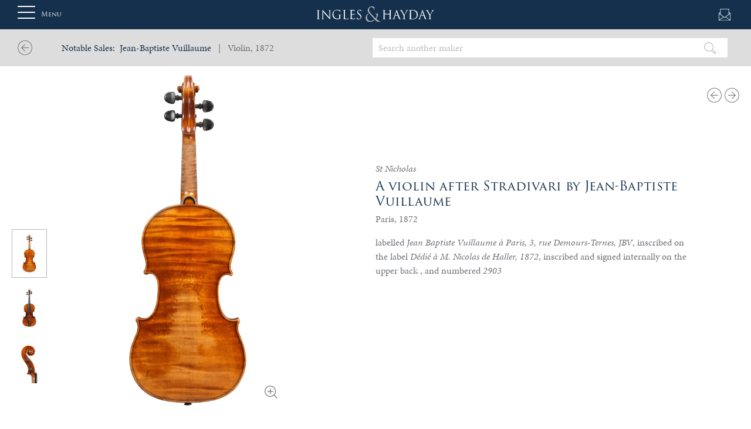

--- FILE ---
content_type: text/html; charset=UTF-8
request_url: https://ingleshayday.com/notable-sales-instrument/a-violin-after-stradivari-by-jean-baptiste-vuillaume-2/
body_size: 19256
content:
<!DOCTYPE html>
<html lang="en-GB">
  <head>

      <!-- Consent mode -->

      <script>
          window.dataLayer = window.dataLayer || [];
          function gtag() {
              dataLayer.push(arguments);
          }
          gtag("consent", "default", {
              ad_storage: "denied",
              ad_user_data: "denied",
              ad_personalization: "denied",
              analytics_storage: "denied",
              functionality_storage: "denied",
              personalization_storage: "denied",
              security_storage: "granted",
              wait_for_update: 2000,
          });
          gtag("set", "ads_data_redaction", true);
          gtag("set", "url_passthrough", false);
      </script>

      <!-- Google Tag Manager -->
      <script>(function(w,d,s,l,i){w[l]=w[l]||[];w[l].push({'gtm.start':
              new Date().getTime(),event:'gtm.js'});var f=d.getElementsByTagName(s)[0],
              j=d.createElement(s),dl=l!='dataLayer'?'&l='+l:'';j.async=true;j.src=
              'https://www.googletagmanager.com/gtm.js?id='+i+dl;f.parentNode.insertBefore(j,f);
          })(window,document,'script','dataLayer','GTM-5K76Q3B');</script>
      <!-- End Google Tag Manager -->
      <!-- Global site tag (gtag.js) - Google Analytics -->
      <script async src="https://www.googletagmanager.com/gtag/js?id=UA-44470735-1"></script>
      <script>
          window.dataLayer = window.dataLayer || [];
          function gtag(){dataLayer.push(arguments);}
          gtag('js', new Date());

          gtag('config', 'UA-44470735-1');
      </script>
      <meta name='robots' content='index, follow, max-image-preview:large, max-snippet:-1, max-video-preview:-1' />
<script id="cookieyes" type="text/javascript" src="https://cdn-cookieyes.com/client_data/3e90a421ec9f4764e3dfced8/script.js"></script>
	<!-- This site is optimized with the Yoast SEO plugin v23.5 - https://yoast.com/wordpress/plugins/seo/ -->
	<title>Vuillaume, Jean-Baptiste, Violin 1872 | Notable Sales</title>
	<meta name="description" content="Discover more about the sale of this St Nicholas violin at Ingles &amp; Hayday. J.B. Vuillaume was a highly influential personality in 19th century violin making." />
	<link rel="canonical" href="https://ingleshayday.com/notable-sales-instrument/a-violin-after-stradivari-by-jean-baptiste-vuillaume-2/" />
	<meta property="og:locale" content="en_GB" />
	<meta property="og:type" content="article" />
	<meta property="og:title" content="St Nicholas violin by J.B. Vuillaume Paris 1872 | Ingles &amp; Hayday" />
	<meta property="og:description" content="Discover more about the sale of this St Nicholas violin at Ingles &amp; Hayday. J.B. Vuillaume was a highly influential personality in 19th century violin making." />
	<meta property="og:url" content="https://ingleshayday.com/notable-sales-instrument/a-violin-after-stradivari-by-jean-baptiste-vuillaume-2/" />
	<meta property="og:site_name" content="Ingles &amp; Hayday" />
	<meta property="article:publisher" content="https://www.facebook.com/InglesHayday/" />
	<meta property="article:modified_time" content="2021-03-25T12:03:33+00:00" />
	<meta name="twitter:card" content="summary_large_image" />
	<script type="application/ld+json" class="yoast-schema-graph">{"@context":"https://schema.org","@graph":[{"@type":"WebPage","@id":"https://ingleshayday.com/notable-sales-instrument/a-violin-after-stradivari-by-jean-baptiste-vuillaume-2/","url":"https://ingleshayday.com/notable-sales-instrument/a-violin-after-stradivari-by-jean-baptiste-vuillaume-2/","name":"St Nicholas violin by J.B. Vuillaume Paris 1872 | Ingles & Hayday","isPartOf":{"@id":"https://ingleshayday.com/#website"},"datePublished":"2020-05-14T16:01:38+00:00","dateModified":"2021-03-25T12:03:33+00:00","description":"Discover more about the sale of this St Nicholas violin at Ingles & Hayday. J.B. Vuillaume was a highly influential personality in 19th century violin making.","breadcrumb":{"@id":"https://ingleshayday.com/notable-sales-instrument/a-violin-after-stradivari-by-jean-baptiste-vuillaume-2/#breadcrumb"},"inLanguage":"en-GB","potentialAction":[{"@type":"ReadAction","target":["https://ingleshayday.com/notable-sales-instrument/a-violin-after-stradivari-by-jean-baptiste-vuillaume-2/"]}]},{"@type":"BreadcrumbList","@id":"https://ingleshayday.com/notable-sales-instrument/a-violin-after-stradivari-by-jean-baptiste-vuillaume-2/#breadcrumb","itemListElement":[{"@type":"ListItem","position":1,"name":"Home","item":"https://ingleshayday.com/"},{"@type":"ListItem","position":2,"name":"A violin after Stradivari by Jean-Baptiste Vuillaume"}]},{"@type":"WebSite","@id":"https://ingleshayday.com/#website","url":"https://ingleshayday.com/","name":"Ingles &amp; Hayday","description":"Fine Instruments","potentialAction":[{"@type":"SearchAction","target":{"@type":"EntryPoint","urlTemplate":"https://ingleshayday.com/?s={search_term_string}"},"query-input":{"@type":"PropertyValueSpecification","valueRequired":true,"valueName":"search_term_string"}}],"inLanguage":"en-GB"}]}</script>
	<!-- / Yoast SEO plugin. -->


<link rel="alternate" type="application/rss+xml" title="Ingles &amp; Hayday &raquo; Feed" href="https://ingleshayday.com/feed/" />
<link rel="alternate" type="application/rss+xml" title="Ingles &amp; Hayday &raquo; Comments Feed" href="https://ingleshayday.com/comments/feed/" />
<link rel='stylesheet' id='bootstrap-style-css' href='https://ingleshayday.com/wp-content/themes/wp-bootstrap/css/bootstrap.css' type='text/css' media='all' />
<link rel='stylesheet' id='bootstrap-grid-css' href='https://ingleshayday.com/wp-content/themes/wp-bootstrap/css/bootstrap-grid.min.css' type='text/css' media='all' />
<link rel='stylesheet' id='bootstrap-reboot-css' href='https://ingleshayday.com/wp-content/themes/wp-bootstrap/css/bootstrap-reboot.min.css' type='text/css' media='all' />
<link rel='stylesheet' id='bx-slider-css' href='https://ingleshayday.com/wp-content/themes/wp-bootstrap/css/jquery.bxslider.css' type='text/css' media='all' />
<link rel='stylesheet' id='featherlight-css' href='https://ingleshayday.com/wp-content/themes/wp-bootstrap/css/featherlight.min.css' type='text/css' media='all' />
<link rel='stylesheet' id='featherlight-gallery-css' href='https://ingleshayday.com/wp-content/themes/wp-bootstrap/css/featherlight.gallery.min.css' type='text/css' media='all' />
<link rel='stylesheet' id='jQuery-ui-css' href='https://ingleshayday.com/wp-content/themes/wp-bootstrap/css/jquery-ui.css' type='text/css' media='all' />
<link rel='stylesheet' id='owl-style-css' href='https://ingleshayday.com/wp-content/themes/wp-bootstrap/css/owl.carousel.min.css' type='text/css' media='all' />
<link rel='stylesheet' id='owl-theme-css' href='https://ingleshayday.com/wp-content/themes/wp-bootstrap/css/owl.theme.default.min.css' type='text/css' media='all' />
<link rel='stylesheet' id='bootstrap-overrides-css' href='https://ingleshayday.com/wp-content/themes/wp-bootstrap/css/bootstrap-overrides.css' type='text/css' media='all' />
<link rel='stylesheet' id='website-style-css' href='https://ingleshayday.com/wp-content/themes/wp-bootstrap/css/website.css' type='text/css' media='all' />
<link rel='stylesheet' id='dev-3-css' href='https://ingleshayday.com/wp-content/themes/wp-bootstrap/css/matt.css' type='text/css' media='all' />
<link rel='stylesheet' id='main-style-css' href='https://ingleshayday.com/wp-content/themes/wp-bootstrap/style.css' type='text/css' media='all' />
<link rel='stylesheet' id='nw-style-css' href='https://ingleshayday.com/wp-content/themes/wp-bootstrap/css/template.css?v=2.9' type='text/css' media='all' />
<link rel='stylesheet' id='single-lot-css' href='https://ingleshayday.com/wp-content/themes/wp-bootstrap/css/auction.css' type='text/css' media='all' />
<link rel='stylesheet' id='magnifier-style-css' href='https://ingleshayday.com/wp-content/themes/wp-bootstrap/css/magnifier.css' type='text/css' media='all' />
<link rel='stylesheet' id='images2020-css' href='https://ingleshayday.com/wp-content/themes/wp-bootstrap/css/images_v2.css' type='text/css' media='all' />
<link rel='stylesheet' id='imageviewer-css' href='https://ingleshayday.com/wp-content/themes/wp-bootstrap/css/iv-viewer.min.css' type='text/css' media='all' />
<link rel='stylesheet' id='slick-css' href='https://ingleshayday.com/wp-content/themes/wp-bootstrap/css/slick.css' type='text/css' media='all' />
<link rel='stylesheet' id='responsive-css' href='https://ingleshayday.com/wp-content/themes/wp-bootstrap/css/responsive.css?v=2.3' type='text/css' media='all' />
<link rel='stylesheet' id='nw-css' href='https://ingleshayday.com/wp-content/themes/wp-bootstrap/css/nw.css?ver=5' type='text/css' media='all' />
<style id='safe-svg-svg-icon-style-inline-css' type='text/css'>
.safe-svg-cover{text-align:center}.safe-svg-cover .safe-svg-inside{display:inline-block;max-width:100%}.safe-svg-cover svg{height:100%;max-height:100%;max-width:100%;width:100%}

</style>
<style id='classic-theme-styles-inline-css' type='text/css'>
/*! This file is auto-generated */
.wp-block-button__link{color:#fff;background-color:#32373c;border-radius:9999px;box-shadow:none;text-decoration:none;padding:calc(.667em + 2px) calc(1.333em + 2px);font-size:1.125em}.wp-block-file__button{background:#32373c;color:#fff;text-decoration:none}
</style>
<style id='global-styles-inline-css' type='text/css'>
:root{--wp--preset--aspect-ratio--square: 1;--wp--preset--aspect-ratio--4-3: 4/3;--wp--preset--aspect-ratio--3-4: 3/4;--wp--preset--aspect-ratio--3-2: 3/2;--wp--preset--aspect-ratio--2-3: 2/3;--wp--preset--aspect-ratio--16-9: 16/9;--wp--preset--aspect-ratio--9-16: 9/16;--wp--preset--color--black: #000000;--wp--preset--color--cyan-bluish-gray: #abb8c3;--wp--preset--color--white: #ffffff;--wp--preset--color--pale-pink: #f78da7;--wp--preset--color--vivid-red: #cf2e2e;--wp--preset--color--luminous-vivid-orange: #ff6900;--wp--preset--color--luminous-vivid-amber: #fcb900;--wp--preset--color--light-green-cyan: #7bdcb5;--wp--preset--color--vivid-green-cyan: #00d084;--wp--preset--color--pale-cyan-blue: #8ed1fc;--wp--preset--color--vivid-cyan-blue: #0693e3;--wp--preset--color--vivid-purple: #9b51e0;--wp--preset--gradient--vivid-cyan-blue-to-vivid-purple: linear-gradient(135deg,rgba(6,147,227,1) 0%,rgb(155,81,224) 100%);--wp--preset--gradient--light-green-cyan-to-vivid-green-cyan: linear-gradient(135deg,rgb(122,220,180) 0%,rgb(0,208,130) 100%);--wp--preset--gradient--luminous-vivid-amber-to-luminous-vivid-orange: linear-gradient(135deg,rgba(252,185,0,1) 0%,rgba(255,105,0,1) 100%);--wp--preset--gradient--luminous-vivid-orange-to-vivid-red: linear-gradient(135deg,rgba(255,105,0,1) 0%,rgb(207,46,46) 100%);--wp--preset--gradient--very-light-gray-to-cyan-bluish-gray: linear-gradient(135deg,rgb(238,238,238) 0%,rgb(169,184,195) 100%);--wp--preset--gradient--cool-to-warm-spectrum: linear-gradient(135deg,rgb(74,234,220) 0%,rgb(151,120,209) 20%,rgb(207,42,186) 40%,rgb(238,44,130) 60%,rgb(251,105,98) 80%,rgb(254,248,76) 100%);--wp--preset--gradient--blush-light-purple: linear-gradient(135deg,rgb(255,206,236) 0%,rgb(152,150,240) 100%);--wp--preset--gradient--blush-bordeaux: linear-gradient(135deg,rgb(254,205,165) 0%,rgb(254,45,45) 50%,rgb(107,0,62) 100%);--wp--preset--gradient--luminous-dusk: linear-gradient(135deg,rgb(255,203,112) 0%,rgb(199,81,192) 50%,rgb(65,88,208) 100%);--wp--preset--gradient--pale-ocean: linear-gradient(135deg,rgb(255,245,203) 0%,rgb(182,227,212) 50%,rgb(51,167,181) 100%);--wp--preset--gradient--electric-grass: linear-gradient(135deg,rgb(202,248,128) 0%,rgb(113,206,126) 100%);--wp--preset--gradient--midnight: linear-gradient(135deg,rgb(2,3,129) 0%,rgb(40,116,252) 100%);--wp--preset--font-size--small: 13px;--wp--preset--font-size--medium: 20px;--wp--preset--font-size--large: 36px;--wp--preset--font-size--x-large: 42px;--wp--preset--spacing--20: 0.44rem;--wp--preset--spacing--30: 0.67rem;--wp--preset--spacing--40: 1rem;--wp--preset--spacing--50: 1.5rem;--wp--preset--spacing--60: 2.25rem;--wp--preset--spacing--70: 3.38rem;--wp--preset--spacing--80: 5.06rem;--wp--preset--shadow--natural: 6px 6px 9px rgba(0, 0, 0, 0.2);--wp--preset--shadow--deep: 12px 12px 50px rgba(0, 0, 0, 0.4);--wp--preset--shadow--sharp: 6px 6px 0px rgba(0, 0, 0, 0.2);--wp--preset--shadow--outlined: 6px 6px 0px -3px rgba(255, 255, 255, 1), 6px 6px rgba(0, 0, 0, 1);--wp--preset--shadow--crisp: 6px 6px 0px rgba(0, 0, 0, 1);}:where(.is-layout-flex){gap: 0.5em;}:where(.is-layout-grid){gap: 0.5em;}body .is-layout-flex{display: flex;}.is-layout-flex{flex-wrap: wrap;align-items: center;}.is-layout-flex > :is(*, div){margin: 0;}body .is-layout-grid{display: grid;}.is-layout-grid > :is(*, div){margin: 0;}:where(.wp-block-columns.is-layout-flex){gap: 2em;}:where(.wp-block-columns.is-layout-grid){gap: 2em;}:where(.wp-block-post-template.is-layout-flex){gap: 1.25em;}:where(.wp-block-post-template.is-layout-grid){gap: 1.25em;}.has-black-color{color: var(--wp--preset--color--black) !important;}.has-cyan-bluish-gray-color{color: var(--wp--preset--color--cyan-bluish-gray) !important;}.has-white-color{color: var(--wp--preset--color--white) !important;}.has-pale-pink-color{color: var(--wp--preset--color--pale-pink) !important;}.has-vivid-red-color{color: var(--wp--preset--color--vivid-red) !important;}.has-luminous-vivid-orange-color{color: var(--wp--preset--color--luminous-vivid-orange) !important;}.has-luminous-vivid-amber-color{color: var(--wp--preset--color--luminous-vivid-amber) !important;}.has-light-green-cyan-color{color: var(--wp--preset--color--light-green-cyan) !important;}.has-vivid-green-cyan-color{color: var(--wp--preset--color--vivid-green-cyan) !important;}.has-pale-cyan-blue-color{color: var(--wp--preset--color--pale-cyan-blue) !important;}.has-vivid-cyan-blue-color{color: var(--wp--preset--color--vivid-cyan-blue) !important;}.has-vivid-purple-color{color: var(--wp--preset--color--vivid-purple) !important;}.has-black-background-color{background-color: var(--wp--preset--color--black) !important;}.has-cyan-bluish-gray-background-color{background-color: var(--wp--preset--color--cyan-bluish-gray) !important;}.has-white-background-color{background-color: var(--wp--preset--color--white) !important;}.has-pale-pink-background-color{background-color: var(--wp--preset--color--pale-pink) !important;}.has-vivid-red-background-color{background-color: var(--wp--preset--color--vivid-red) !important;}.has-luminous-vivid-orange-background-color{background-color: var(--wp--preset--color--luminous-vivid-orange) !important;}.has-luminous-vivid-amber-background-color{background-color: var(--wp--preset--color--luminous-vivid-amber) !important;}.has-light-green-cyan-background-color{background-color: var(--wp--preset--color--light-green-cyan) !important;}.has-vivid-green-cyan-background-color{background-color: var(--wp--preset--color--vivid-green-cyan) !important;}.has-pale-cyan-blue-background-color{background-color: var(--wp--preset--color--pale-cyan-blue) !important;}.has-vivid-cyan-blue-background-color{background-color: var(--wp--preset--color--vivid-cyan-blue) !important;}.has-vivid-purple-background-color{background-color: var(--wp--preset--color--vivid-purple) !important;}.has-black-border-color{border-color: var(--wp--preset--color--black) !important;}.has-cyan-bluish-gray-border-color{border-color: var(--wp--preset--color--cyan-bluish-gray) !important;}.has-white-border-color{border-color: var(--wp--preset--color--white) !important;}.has-pale-pink-border-color{border-color: var(--wp--preset--color--pale-pink) !important;}.has-vivid-red-border-color{border-color: var(--wp--preset--color--vivid-red) !important;}.has-luminous-vivid-orange-border-color{border-color: var(--wp--preset--color--luminous-vivid-orange) !important;}.has-luminous-vivid-amber-border-color{border-color: var(--wp--preset--color--luminous-vivid-amber) !important;}.has-light-green-cyan-border-color{border-color: var(--wp--preset--color--light-green-cyan) !important;}.has-vivid-green-cyan-border-color{border-color: var(--wp--preset--color--vivid-green-cyan) !important;}.has-pale-cyan-blue-border-color{border-color: var(--wp--preset--color--pale-cyan-blue) !important;}.has-vivid-cyan-blue-border-color{border-color: var(--wp--preset--color--vivid-cyan-blue) !important;}.has-vivid-purple-border-color{border-color: var(--wp--preset--color--vivid-purple) !important;}.has-vivid-cyan-blue-to-vivid-purple-gradient-background{background: var(--wp--preset--gradient--vivid-cyan-blue-to-vivid-purple) !important;}.has-light-green-cyan-to-vivid-green-cyan-gradient-background{background: var(--wp--preset--gradient--light-green-cyan-to-vivid-green-cyan) !important;}.has-luminous-vivid-amber-to-luminous-vivid-orange-gradient-background{background: var(--wp--preset--gradient--luminous-vivid-amber-to-luminous-vivid-orange) !important;}.has-luminous-vivid-orange-to-vivid-red-gradient-background{background: var(--wp--preset--gradient--luminous-vivid-orange-to-vivid-red) !important;}.has-very-light-gray-to-cyan-bluish-gray-gradient-background{background: var(--wp--preset--gradient--very-light-gray-to-cyan-bluish-gray) !important;}.has-cool-to-warm-spectrum-gradient-background{background: var(--wp--preset--gradient--cool-to-warm-spectrum) !important;}.has-blush-light-purple-gradient-background{background: var(--wp--preset--gradient--blush-light-purple) !important;}.has-blush-bordeaux-gradient-background{background: var(--wp--preset--gradient--blush-bordeaux) !important;}.has-luminous-dusk-gradient-background{background: var(--wp--preset--gradient--luminous-dusk) !important;}.has-pale-ocean-gradient-background{background: var(--wp--preset--gradient--pale-ocean) !important;}.has-electric-grass-gradient-background{background: var(--wp--preset--gradient--electric-grass) !important;}.has-midnight-gradient-background{background: var(--wp--preset--gradient--midnight) !important;}.has-small-font-size{font-size: var(--wp--preset--font-size--small) !important;}.has-medium-font-size{font-size: var(--wp--preset--font-size--medium) !important;}.has-large-font-size{font-size: var(--wp--preset--font-size--large) !important;}.has-x-large-font-size{font-size: var(--wp--preset--font-size--x-large) !important;}
:where(.wp-block-post-template.is-layout-flex){gap: 1.25em;}:where(.wp-block-post-template.is-layout-grid){gap: 1.25em;}
:where(.wp-block-columns.is-layout-flex){gap: 2em;}:where(.wp-block-columns.is-layout-grid){gap: 2em;}
:root :where(.wp-block-pullquote){font-size: 1.5em;line-height: 1.6;}
</style>
<link rel='stylesheet' id='cnwd-custom-file-uploader-css' href='https://ingleshayday.com/wp-content/plugins/cnwd-custom-file-uploader/css/cnwd-custom-file-uploader.css?ver=1.0' type='text/css' media='all' />
<link rel='stylesheet' id='contact-form-7-css' href='https://ingleshayday.com/wp-content/plugins/contact-form-7/includes/css/styles.css?ver=5.9.8' type='text/css' media='all' />
<script type="text/javascript" src="https://ingleshayday.com/wp-includes/js/jquery/jquery.min.js?ver=3.7.1" id="jquery-core-js"></script>
<script type="text/javascript" src="https://ingleshayday.com/wp-includes/js/jquery/jquery-migrate.min.js?ver=3.4.1" id="jquery-migrate-js"></script>
<script type="text/javascript" src="https://ingleshayday.com/wp-content/plugins/cnwd-custom-file-uploader/js/cnwd-custom-file-uploader.js?ver=1.0" id="cnwd-custom-file-uploader-js"></script>
<link rel="https://api.w.org/" href="https://ingleshayday.com/wp-json/" /><link rel="EditURI" type="application/rsd+xml" title="RSD" href="https://ingleshayday.com/xmlrpc.php?rsd" />
<meta name="generator" content="WordPress 6.6.4" />
<link rel='shortlink' href='https://ingleshayday.com/?p=26175' />
<link rel="alternate" title="oEmbed (JSON)" type="application/json+oembed" href="https://ingleshayday.com/wp-json/oembed/1.0/embed?url=https%3A%2F%2Fingleshayday.com%2Fnotable-sales-instrument%2Fa-violin-after-stradivari-by-jean-baptiste-vuillaume-2%2F" />
<link rel="alternate" title="oEmbed (XML)" type="text/xml+oembed" href="https://ingleshayday.com/wp-json/oembed/1.0/embed?url=https%3A%2F%2Fingleshayday.com%2Fnotable-sales-instrument%2Fa-violin-after-stradivari-by-jean-baptiste-vuillaume-2%2F&#038;format=xml" />
<script type="text/javascript">
(function(url){
	if(/(?:Chrome\/26\.0\.1410\.63 Safari\/537\.31|WordfenceTestMonBot)/.test(navigator.userAgent)){ return; }
	var addEvent = function(evt, handler) {
		if (window.addEventListener) {
			document.addEventListener(evt, handler, false);
		} else if (window.attachEvent) {
			document.attachEvent('on' + evt, handler);
		}
	};
	var removeEvent = function(evt, handler) {
		if (window.removeEventListener) {
			document.removeEventListener(evt, handler, false);
		} else if (window.detachEvent) {
			document.detachEvent('on' + evt, handler);
		}
	};
	var evts = 'contextmenu dblclick drag dragend dragenter dragleave dragover dragstart drop keydown keypress keyup mousedown mousemove mouseout mouseover mouseup mousewheel scroll'.split(' ');
	var logHuman = function() {
		if (window.wfLogHumanRan) { return; }
		window.wfLogHumanRan = true;
		var wfscr = document.createElement('script');
		wfscr.type = 'text/javascript';
		wfscr.async = true;
		wfscr.src = url + '&r=' + Math.random();
		(document.getElementsByTagName('head')[0]||document.getElementsByTagName('body')[0]).appendChild(wfscr);
		for (var i = 0; i < evts.length; i++) {
			removeEvent(evts[i], logHuman);
		}
	};
	for (var i = 0; i < evts.length; i++) {
		addEvent(evts[i], logHuman);
	}
})('//ingleshayday.com/?wordfence_lh=1&hid=38131125A594D9D0C9850AD199425533');
</script><style type="text/css">.recentcomments a{display:inline !important;padding:0 !important;margin:0 !important;}</style><!--      <title>--><!--</title>-->
    <meta charset="UTF-8" />
    <meta http-equiv="X-UA-Compatible" content="IE=edge">


      <!-- <meta name="viewport" content="user-scalable=no, initial-scale=1, maximum-scale=1, minimum-scale=1, width=device-width, height=device-height, target-densitydpi=device-dpi"/> -->
      <meta name="viewport" content="width=device-width, initial-scale=1.0, maximum-scale=1.0, user-scalable=no" />


      <link rel="pingback" href="https://ingleshayday.com/xmlrpc.php" />

      

      

      
      <meta name="theme-color" content="#ffffff">

      <link rel="stylesheet" href="https://use.typekit.net/uhz3fyk.css">

      <link rel="apple-touch-icon" sizes="180x180" href="/apple-touch-icon.png">
      <link rel="icon" type="image/png" sizes="32x32" href="/favicon-32x32.png">
      <link rel="icon" type="image/png" sizes="16x16" href="/favicon-16x16.png">
      <link rel="manifest" href="/site.webmanifest">
      <link rel="mask-icon" href="/safari-pinned-tab.svg" color="#5bbad5">
      <meta name="msapplication-TileColor" content="#da532c">
      <meta name="theme-color" content="#ffffff">
  </head>

  
  <body class="four_centuries_inst-template-default single single-four_centuries_inst postid-26175 locale-en-gb">
  <!-- Google Tag Manager (noscript) -->
  <noscript><iframe src="https://www.googletagmanager.com/ns.html?id=GTM-5K76Q3B"
                    height="0" width="0" style="display:none;visibility:hidden"></iframe></noscript>
  <!-- End Google Tag Manager (noscript) -->
  <div id="sideNav" class="sidenav">
    <div class="sidenavContent" style="">

    <div id="closeMenuBtn" onclick="openNav()"></div>

    <div id="bs-example-navbar-collapse-1" class="menu-main_menu-container"><ul id="menu-main_menu" class="navbar-nav mr-auto"><li itemscope="itemscope" itemtype="https://www.schema.org/SiteNavigationElement" id="menu-item-9355" class="menu-item menu-item-type-post_type menu-item-object-page menu-item-has-children dropdown menu-item-9355 nav-item"><a title="About Us" href="#" data-toggle="dropdown" aria-haspopup="true" aria-expanded="false" class="dropdown-toggle nav-link" id="menu-item-dropdown-9355">About Us</a>
<ul class="dropdown-menu" aria-labelledby="menu-item-dropdown-9355" role="menu">
	<li itemscope="itemscope" itemtype="https://www.schema.org/SiteNavigationElement" id="menu-item-35651" class="menu-item menu-item-type-post_type menu-item-object-page menu-item-35651 nav-item"><a title="About Us" href="https://ingleshayday.com/about-us/" class="dropdown-item">About Us</a></li>
	<li itemscope="itemscope" itemtype="https://www.schema.org/SiteNavigationElement" id="menu-item-35652" class="menu-item menu-item-type-custom menu-item-object-custom menu-item-35652 nav-item"><a title="Our History" href="/about-us#our-history" class="dropdown-item">Our History</a></li>
	<li itemscope="itemscope" itemtype="https://www.schema.org/SiteNavigationElement" id="menu-item-35653" class="menu-item menu-item-type-custom menu-item-object-custom menu-item-35653 nav-item"><a title="Meet the Team" href="/about-us#team" class="dropdown-item">Meet the Team</a></li>
	<li itemscope="itemscope" itemtype="https://www.schema.org/SiteNavigationElement" id="menu-item-35654" class="menu-item menu-item-type-custom menu-item-object-custom menu-item-35654 nav-item"><a title="Our Timeline" href="https://ingleshayday.com/ingles-hayday-act-as-consultants-to-sothebys/" class="dropdown-item">Our Timeline</a></li>
	<li itemscope="itemscope" itemtype="https://www.schema.org/SiteNavigationElement" id="menu-item-47279" class="menu-item menu-item-type-custom menu-item-object-custom menu-item-47279 nav-item"><a title="Charitable Projects" href="https://ingleshayday.com/charities/" class="dropdown-item">Charitable Projects</a></li>
</ul>
</li>
<li itemscope="itemscope" itemtype="https://www.schema.org/SiteNavigationElement" id="menu-item-341" class="menu-item menu-item-type-custom menu-item-object-custom menu-item-has-children dropdown menu-item-341 nav-item"><a title="Auction" href="#" data-toggle="dropdown" aria-haspopup="true" aria-expanded="false" class="dropdown-toggle nav-link" id="menu-item-dropdown-341">Auction</a>
<ul class="dropdown-menu" aria-labelledby="menu-item-dropdown-341" role="menu">
	<li itemscope="itemscope" itemtype="https://www.schema.org/SiteNavigationElement" id="menu-item-9519" class="menu-item menu-item-type-post_type menu-item-object-page menu-item-9519 nav-item"><a title="March 2026 Auction Information" href="https://ingleshayday.com/next-auction/" class="dropdown-item">March 2026 Auction Information</a></li>
	<li itemscope="itemscope" itemtype="https://www.schema.org/SiteNavigationElement" id="menu-item-9356" class="menu-item menu-item-type-post_type menu-item-object-page menu-item-9356 nav-item"><a title="Buying at Auction" href="https://ingleshayday.com/buying-at-auction/" class="dropdown-item">Buying at Auction</a></li>
	<li itemscope="itemscope" itemtype="https://www.schema.org/SiteNavigationElement" id="menu-item-9358" class="menu-item menu-item-type-post_type menu-item-object-page menu-item-9358 nav-item"><a title="Previous Auction Results" href="https://ingleshayday.com/previous-auction-results/" class="dropdown-item">Previous Auction Results</a></li>
	<li itemscope="itemscope" itemtype="https://www.schema.org/SiteNavigationElement" id="menu-item-9359" class="menu-item menu-item-type-post_type menu-item-object-page menu-item-9359 nav-item"><a title="Printed Auction Catalogue" href="https://ingleshayday.com/printed-auction-catalogues/" class="dropdown-item">Printed Auction Catalogue</a></li>
</ul>
</li>
<li itemscope="itemscope" itemtype="https://www.schema.org/SiteNavigationElement" id="menu-item-8703" class="menu-item menu-item-type-post_type menu-item-object-page menu-item-8703 nav-item"><a title="Private Sales" href="https://ingleshayday.com/private-sales/" class="nav-link">Private Sales</a></li>
<li itemscope="itemscope" itemtype="https://www.schema.org/SiteNavigationElement" id="menu-item-9360" class="menu-item menu-item-type-post_type menu-item-object-page menu-item-has-children dropdown menu-item-9360 nav-item"><a title="Selling &#038; Valuations" href="#" data-toggle="dropdown" aria-haspopup="true" aria-expanded="false" class="dropdown-toggle nav-link" id="menu-item-dropdown-9360">Selling &#038; Valuations</a>
<ul class="dropdown-menu" aria-labelledby="menu-item-dropdown-9360" role="menu">
	<li itemscope="itemscope" itemtype="https://www.schema.org/SiteNavigationElement" id="menu-item-56538" class="menu-item menu-item-type-post_type menu-item-object-page menu-item-56538 nav-item"><a title="Selling &#038; Valuations" href="https://ingleshayday.com/selling-valuations/" class="dropdown-item">Selling &#038; Valuations</a></li>
	<li itemscope="itemscope" itemtype="https://www.schema.org/SiteNavigationElement" id="menu-item-55026" class="menu-item menu-item-type-post_type menu-item-object-page menu-item-55026 nav-item"><a title="日本" href="https://ingleshayday.com/jp-ingles-hayday/" class="dropdown-item">日本</a></li>
	<li itemscope="itemscope" itemtype="https://www.schema.org/SiteNavigationElement" id="menu-item-55521" class="menu-item menu-item-type-post_type menu-item-object-page menu-item-55521 nav-item"><a title="Italia" href="https://ingleshayday.com/it-ingles-hayday/" class="dropdown-item">Italia</a></li>
	<li itemscope="itemscope" itemtype="https://www.schema.org/SiteNavigationElement" id="menu-item-55522" class="menu-item menu-item-type-post_type menu-item-object-page menu-item-55522 nav-item"><a title="Deutschland" href="https://ingleshayday.com/ge-ingles-hayday/" class="dropdown-item">Deutschland</a></li>
	<li itemscope="itemscope" itemtype="https://www.schema.org/SiteNavigationElement" id="menu-item-55523" class="menu-item menu-item-type-post_type menu-item-object-page menu-item-55523 nav-item"><a title="France" href="https://ingleshayday.com/fr-ingles-hayday/" class="dropdown-item">France</a></li>
</ul>
</li>
<li itemscope="itemscope" itemtype="https://www.schema.org/SiteNavigationElement" id="menu-item-8704" class="menu-item menu-item-type-post_type menu-item-object-page menu-item-8704 nav-item"><a title="Notable Sales" href="https://ingleshayday.com/notable-sales/" class="nav-link">Notable Sales</a></li>
</ul></div>

    <div id="bottom-menu">
        <div class="menu-main_sub_menu-container"><ul id="menu-main_sub_menu" class="d-flex"><li itemscope="itemscope" itemtype="https://www.schema.org/SiteNavigationElement" id="menu-item-9361" class="menu-item menu-item-type-post_type menu-item-object-page menu-item-9361 nav-item"><a title="Articles" href="https://ingleshayday.com/feature/" class="nav-link">Articles</a></li>
<li itemscope="itemscope" itemtype="https://www.schema.org/SiteNavigationElement" id="menu-item-9362" class="menu-item menu-item-type-post_type menu-item-object-page menu-item-9362 nav-item"><a title="Calendar" href="https://ingleshayday.com/calendar/" class="nav-link">Calendar</a></li>
<li itemscope="itemscope" itemtype="https://www.schema.org/SiteNavigationElement" id="menu-item-9526" class="menu-item menu-item-type-post_type menu-item-object-page menu-item-9526 nav-item"><a title="Contact" href="https://ingleshayday.com/contact-us/" class="nav-link">Contact</a></li>
</ul></div>    </div>

</div>  </div>
      <div id="header-container" class="center-me">

        <div class="container">

            <div id="hamburger" style="">
                <button id="menuOpen" type="button" class="navbar-toggle collapsed" onclick="openNav()">
                    <span class="icon-bar"></span>
                    <span class="icon-bar"></span>
                    <span class="icon-bar"></span>
                </button>
                <span class="menu">Menu</span>
            </div>

            <a class="navbar-brand" href="https://ingleshayday.com" style="text-align: center;">
                                    <img src="https://ingleshayday.com/wp-content/themes/wp-bootstrap/images/logo.svg" style="width: 200px;">                            </a>

            <div id="header-icons">
                <a class="header-icon contact-icon" href="https://ingleshayday.com/contact-us/"></a>
            </div>

        </div>

    </div>

    <script type="text/javascript">
        var makerSearchUrl = 'https://ingleshayday.com/wp-content/themes/wp-bootstrap/process/makerSearch.php';
    </script>

  
  





    
        <div id="maker-search-bar" class="fixedBar" style="background: #ddd;">
    <div class="container">
        <div class="row">
            <div class="col-12 col-md-6 d-flex">
                <a href="https://ingleshayday.com/makers/vuillaume-jean-baptiste/" class="backButton"></a><p class="no-margin-bottom margin-top-5px"><a href="/?page_id=155">Notable Sales:</a> <a href="https://ingleshayday.com/makers/vuillaume-jean-baptiste/">&nbsp;Jean-Baptiste Vuillaume </a> &nbsp;&nbsp;|&nbsp;&nbsp; Violin, 1872</p>            </div>
            <div class="col-12 col-md-6">
                <div class="makerSearchBar">
                    <form action="" method="post" name="makerSearch">
                        <a href="#" id="makerSearch"><img src="https://ingleshayday.com/wp-content/themes/wp-bootstrap/images/greySearchIcon.svg" class="searchIcon" /></a>
                        <input type="text" name="makerSearchTerm" value="" placeholder="Search another maker" />
                        <div id="closeMakerSearch"></div>
                    </form>
                </div>
                <div class="makerSearchResults"><div class="loader"></div></div>
            </div>
        </div>
    </div>
</div>
        
    

        <div id="singleLotContainer" class="showAfterLoad container single-lot" style="position:relative; background: #fff;">

            
            <div id="postNav" class=""><a href="https://ingleshayday.com/notable-sales-instrument/a-violin-after-the-messie-stradivari-by-jean-baptiste-vuillaume/" class="prev"></a><a href="https://ingleshayday.com/notable-sales-instrument/a-violin-after-stradivari-by-jean-baptiste-vuillaume-3/" class="next"></a></div>
            <div id="breadcrumbs"><p class="breadcrumbs"><span><a href="https://ingleshayday.com">Home</a></span><span><a href="https://ingleshayday.com/makers/vuillaume-jean-baptiste/">Vuillaume, Jean-Baptiste</a></span><span class="current">A violin...</span><a href="https://ingleshayday.com/makers/vuillaume-jean-baptiste/" class="backButton"></a></p></div>
            
                
                <div id="mainImages" class="col-12 col-lg-6 text-center">

                <div class="magnifier-mobile d-lg-none"></div>

                

    <div id="thumbnail-carousel" class="d-none d-lg-block">

        
            <div id="thumbnail-31125" class="carousel-thumbnail">

                            <img src="https://ingleshayday.com/wp-content/uploads/2020/05/Jean-Baptiste-Vuillaume-Paris-1872-violin-St-Nicholas-b-60x142.jpg" title="" alt="">
            

            </div>

        
            <div id="thumbnail-31126" class="carousel-thumbnail">

                            <img src="https://ingleshayday.com/wp-content/uploads/2020/05/Jean-Baptiste-Vuillaume-Paris-1872-violin-St-Nicholas-f-60x142.jpg" title="" alt="">
            

            </div>

        
            <div id="thumbnail-31127" class="carousel-thumbnail">

                            <img src="https://ingleshayday.com/wp-content/uploads/2020/05/Jean-Baptiste-Vuillaume-Paris-1872-violin-St-Nicholas-s-60x142.jpg" title="" alt="">
            

            </div>

        
    </div>

    <div id="mobile-carousel" class="d-block d-lg-none">

        
            <div id="mainMobileImage31125" class="mainImage">

                                    <img src="https://ingleshayday.com/wp-content/uploads/2020/05/Jean-Baptiste-Vuillaume-Paris-1872-violin-St-Nicholas-b-800x1900.jpg"  data-index="1" title="" alt="">
                

            </div>

        
            <div id="mainMobileImage31126" class="mainImage">

                                    <img src="https://ingleshayday.com/wp-content/uploads/2020/05/Jean-Baptiste-Vuillaume-Paris-1872-violin-St-Nicholas-f-800x1900.jpg"  data-index="2" title="" alt="">
                

            </div>

        
            <div id="mainMobileImage31127" class="mainImage">

                                    <img src="https://ingleshayday.com/wp-content/uploads/2020/05/Jean-Baptiste-Vuillaume-Paris-1872-violin-St-Nicholas-s-800x1900.jpg"  data-index="3" title="" alt="">
                

            </div>

        
    </div>





    <script type="text/javascript">


        jQuery(document).ready(function(){

            jQuery("#thumbnail-carousel .carousel-thumbnail:first-of-type").addClass("selected");

            
            if(getDeviceType() == 'mobile' || jQuery(window).width() < 992 ) { // mobile

                                jQuery('#mobile-carousel').slick({
                    infinite: false,
                    slidesToShow: 1,
                    slidesToScroll: 1,
                    arrows: false,
                    dots: true
                });
                
            }
        });

        jQuery("#thumbnail-carousel .carousel-thumbnail").on('click', function(){
            thumbId = jQuery(this).attr('id');
            mainImageID = thumbId.replace("thumbnail-", "mainImage");
            jQuery(".mainImage").each(function(){
                jQuery(this).hide();
            });
            jQuery("#" + mainImageID).show();
            jQuery(".carousel-thumbnail").each(function(){
                jQuery(this).removeClass('selected');
            });
            jQuery(this).addClass('selected');
        });

    </script>



                <div id="bigImagesContainer" class="d-none d-lg-block">

                            <div id="mainImage31125" class="mainImage" >

                        
                            <img src="https://ingleshayday.com/wp-content/uploads/2020/05/Jean-Baptiste-Vuillaume-Paris-1872-violin-St-Nicholas-b-800x1900.jpg" data-index="1" title="" alt="">

                        
                        <div class="magnifier-hover"></div>

                    </div>

                            <div id="mainImage31126" class="mainImage" >

                        
                            <img src="https://ingleshayday.com/wp-content/uploads/2020/05/Jean-Baptiste-Vuillaume-Paris-1872-violin-St-Nicholas-f-800x1900.jpg" data-index="2" title="" alt="">

                        
                        <div class="magnifier-hover"></div>

                    </div>

                            <div id="mainImage31127" class="mainImage" >

                        
                            <img src="https://ingleshayday.com/wp-content/uploads/2020/05/Jean-Baptiste-Vuillaume-Paris-1872-violin-St-Nicholas-s-800x1900.jpg" data-index="3" title="" alt="">

                        
                        <div class="magnifier-hover"></div>

                    </div>

        
                </div>

            </div>
    


<script src="https://ingleshayday.com/wp-content/themes/wp-bootstrap/js/jquery-ui.js"></script>
<link rel="stylesheet" href="https://ingleshayday.com/wp-content/themes/wp-bootstrap/css/jquery-ui.css">
<script type='text/javascript' src='https://ingleshayday.com/wp-content/themes/wp-bootstrap/js/iv-viewer.min.js'></script>





<div id="zoomLightbox">

    <div id="lightboxCarousel">
        
            <div data-index="0" class="carousel-thumbnail d-block">
                <img src="https://ingleshayday.com/wp-content/uploads/2020/05/Jean-Baptiste-Vuillaume-Paris-1872-violin-St-Nicholas-b-60x142.jpg">
            </div>

        
            <div data-index="1" class="carousel-thumbnail d-block">
                <img src="https://ingleshayday.com/wp-content/uploads/2020/05/Jean-Baptiste-Vuillaume-Paris-1872-violin-St-Nicholas-f-60x142.jpg">
            </div>

        
            <div data-index="2" class="carousel-thumbnail d-block">
                <img src="https://ingleshayday.com/wp-content/uploads/2020/05/Jean-Baptiste-Vuillaume-Paris-1872-violin-St-Nicholas-s-60x142.jpg">
            </div>

            </div>

    <div id="rightControls">

        <div class="lightboxCloseBTN padding-bottom-3" onclick="hideLightbox()"></div>

        <div id="pagination">
            <span class="current"></span>/
            <span class="total"></span>
        </div>

    </div>

    <div class="inner">

        <div id="image-gallery" style="height: 100%">
            <div class="image-container" style="height: 100%;"></div>

        </div>

    </div>

    <div id="zoomSliderContainer">
        <span class="zoomOutBtn"></span>
            <div id="zoomSlider">


            </div>
        <span class="zoomInBtn"></span>
        <p id="sliderZoomLevel">0%</p>
    </div>


</div>


<script>
const images = [

            {
            small:      "https://ingleshayday.com/wp-content/uploads/2020/05/Jean-Baptiste-Vuillaume-Paris-1872-violin-St-Nicholas-b-800x1900.jpg",
            full:       "https://ingleshayday.com/wp-content/uploads/2020/05/Jean-Baptiste-Vuillaume-Paris-1872-violin-St-Nicholas-b.jpg",
            fullWidth:  "2317",
            fullHeight: "5502",
        },
            {
            small:      "https://ingleshayday.com/wp-content/uploads/2020/05/Jean-Baptiste-Vuillaume-Paris-1872-violin-St-Nicholas-f-800x1900.jpg",
            full:       "https://ingleshayday.com/wp-content/uploads/2020/05/Jean-Baptiste-Vuillaume-Paris-1872-violin-St-Nicholas-f.jpg",
            fullWidth:  "2317",
            fullHeight: "5502",
        },
            {
            small:      "https://ingleshayday.com/wp-content/uploads/2020/05/Jean-Baptiste-Vuillaume-Paris-1872-violin-St-Nicholas-s-800x1900.jpg",
            full:       "https://ingleshayday.com/wp-content/uploads/2020/05/Jean-Baptiste-Vuillaume-Paris-1872-violin-St-Nicholas-s.jpg",
            fullWidth:  "2317",
            fullHeight: "5502",
        },
    
];


const getDeviceType = () => {
    const ua = navigator.userAgent;
    if (/(tablet|ipad|playbook|silk)|(android(?!.*mobi))/i.test(ua)) {
        return "tablet";
    }
    if (
        /Mobile|iP(hone|od|ad)|Android|BlackBerry|IEMobile|Kindle|Silk-Accelerated|(hpw|web)OS|Opera M(obi|ini)/.test(
            ua
        )
        ) {
        return "mobile";
    }
    return "desktop";
};


function isMobile() {
    const ua = navigator.userAgent;

    if (
        /Mobile|iP(hone|od|ad)|Android|BlackBerry|IEMobile|Kindle|Silk-Accelerated|(hpw|web)OS|Opera M(obi|ini)/.test(
            ua
        )
        ) {
        return true;
    }
    return false;
}


let curImageIdx = 1;

const total = images.length;
const wrapper = document.querySelector("#image-gallery");
const pagination = document.querySelector("#pagination");
const carousel = document.querySelector("#lightboxCarousel");
const defaultHeight = wrapper.clientHeight;
var mouseCoordinates;
var isFullZoom;

const curSpan = pagination.querySelector(".current");

pagination.querySelector(".total").innerHTML = total;

const maxZoomLevel = calculateMaxZoom(images[0]);
const viewer = new ImageViewer(wrapper.querySelector(".image-container"), {
    maxZoom : maxZoomLevel
});
window.viewer = viewer;



if(getDeviceType() == 'mobile') {

} else {}

function initializeSlider() {
    jQuery( "#zoomSlider" ).slider({
        max : maxZoomLevel,
        change: function() {
            setZoom(jQuery( "#zoomSlider" ).slider("value"));
            updatePercentage(jQuery( "#zoomSlider" ).slider("value"));
        }
    });
}


function initializeCarouselInLightbox() {

    var viewportHeight = wrapper.offsetHeight;
    numberofSlides = 5;
    thumbnailsHeight = 0;
    jQuery("#lightboxCarousel .carousel-thumbnail").each(function(){
        thumbnailsHeight = thumbnailsHeight + jQuery(this).outerHeight();
    });

    if(jQuery(window).height() < 600) {
        numberofSlides = 3;
    }

    if((viewportHeight - 100) < thumbnailsHeight) {
        jQuery("#lightboxCarousel .carousel-thumbnail:first-of-type").addClass("selected");

        if(jQuery("#lightboxCarousel").hasClass(".slick-slider")) {
            jQuery('#lightboxCarousel').slick('reinit');
        }
        else {
            jQuery('#lightboxCarousel').slick({
                infinite: false,
                vertical:true,
                verticalSwiping:true,
                slidesToShow: numberofSlides,
                slidesToScroll: 1,
            });
        }

    }

}


function setZoom(value) {
    viewer.zoom(value);
}

function calculateCurrentZoomLevel() {
    newImageHeight = jQuery(".iv-image").height();
    currentZoomLevel = (newImageHeight / defaultHeight) * 100;

    heightToSetAsZeroZoom = defaultHeight + 10;

    if(newImageHeight < heightToSetAsZeroZoom) {
        currentZoomLevel = 0;
    }

    updateSlider(currentZoomLevel);
}


function updateSlider(newValue) {

    if(isMobile() === false) {

        updatePercentage(newValue);

        jQuery( "#zoomSlider" ).slider( "destroy" );
        jQuery( "#zoomSlider" ).slider({
            max : maxZoomLevel,
            value: newValue,
            change: function( ) {
                setZoom(jQuery( "#zoomSlider" ).slider("value"));
                updatePercentage(jQuery( "#zoomSlider" ).slider("value"));
            }
        });

        if(newValue == maxZoomLevel) {
            isFullZoom = true;
            jQuery('.iv-image').addClass("stayDraggable");
        } else {
            isFullZoom = false;
            jQuery('.iv-image').removeClass("stayDraggable");
        }

    }


}

function updatePercentage(newValue) {
    percentage = Math.round((newValue / fullZoom) * 100);
    jQuery("p#sliderZoomLevel").html(percentage + "%");
}


function showImage() {
    const imgObj = images[curImageIdx - 1];
    viewer.load(imgObj.small, imgObj.full);
    curSpan.innerHTML = curImageIdx;

}


function calculateMaxZoom(imageObject) {
    const imageNativeHeight = imageObject.fullHeight;
    fullZoom = (imageNativeHeight / defaultHeight) * 100;
    return fullZoom;
}

var thumbnails = jQuery("#lightboxCarousel .carousel-thumbnail");
jQuery(thumbnails).on('click',function(){
    curImageIdx = jQuery(this).data("index");
    curImageIdx++;
    jQuery(thumbnails).each(function(){
       jQuery(this).removeClass("selected");
    });
    jQuery(this).addClass("selected");
    updateSlider(0);
    showImage();
});


jQuery(".iv-image-wrap").on('mousedown', function(event){
    jQuery(".iv-image-wrap").addClass("grab");
});

jQuery(".iv-image-wrap").on('mouseup', function(event){
    jQuery(".iv-image-wrap").removeClass("grab");
});

jQuery(".iv-wrap").on('mousedown', function(event){

    if(isMobile() === false) {

        jQuery('.iv-image').addClass("draggable");
        mouseCoordinates = event.pageX + event.pageY;

    }
 });


jQuery(".iv-wrap").on('mouseup', function(event){

    if(isMobile() === false) {

        jQuery('.iv-image').removeClass("draggable");

        newCoordinates = event.pageX + event.pageY;
        if(mouseCoordinates == newCoordinates) { // no drag&drop

            currentImageHeight = jQuery(".iv-image").height();
            currentZoomLevel = (currentImageHeight / defaultHeight) * 100;
            oneThirdImageSize = ( images[0].fullHeight - defaultHeight) / 3;
            twoThirdsImageSize = oneThirdImageSize * 2;
            zoomOneThird = maxZoomLevel / 3;
            zoomTwoThirds = (maxZoomLevel / 3) * 2;

            if(currentImageHeight < oneThirdImageSize) {
                zoomLevel = zoomOneThird;
            }
            else if(currentImageHeight > oneThirdImageSize && currentImageHeight < twoThirdsImageSize) {
                zoomLevel = zoomTwoThirds;
            }
            else if(currentImageHeight > twoThirdsImageSize ) {
                zoomLevel = maxZoomLevel;

            }
            setTimeout(
                function()
                {
                    setZoom(zoomLevel);
                    updateSlider(zoomLevel);
                }, 100);

        }

    }
});



jQuery(".iv-wrap").bind('wheel DOMMouseScroll MozMousePixelScroll', function(e){
    calculateCurrentZoomLevel();
});


function hideLightbox() {
    updateSlider(0);
    viewer.zoom(0);
    jQuery("#zoomLightbox").removeClass("show");
}

jQuery(".mainImage img").on('click', function(){
    curImageIdx = jQuery(this).data("index");
    jQuery("#lightboxCarousel .carousel-thumbnail").each(function(){
       jQuery(this).removeClass("selected");
        if(jQuery(this).data("index") == (curImageIdx - 1)) {
            jQuery(this).addClass("selected");
        }
    });
    jQuery("#zoomLightbox").addClass("show");
    showImage();
});

jQuery(".magnifier-hover").on("click", function(){
    jQuery(this).closest(".mainImage").find("img").trigger("click");
});
jQuery(".magnifier-mobile").on("click", function(){
    jQuery("#mobile-carousel .slick-current img").trigger("click");
});

jQuery(".zoomOutBtn").on("click", function(){
    currentValue = jQuery( "#zoomSlider" ).slider("value");

    percentageText = jQuery("#sliderZoomLevel").text();
    percentageValue = parseInt(percentageText.replace("%", ""));

    //if(currentValue <= (maxZoomLevel / 3 + 2)) {
    if(percentageValue <= 33)         {
        //0
        newValue = 0;
        updateSlider(newValue);
        setZoom(newValue);
        updatePercentage(newValue);
    }
    //else if(currentValue < (((maxZoomLevel / 3 * 2 + 2)))) {
    else if (percentageValue <= 67) {
        newValue = maxZoomLevel / 3;
        updateSlider(newValue);
        setZoom(newValue);
        updatePercentage(newValue);
    }
    else {
        newValue = maxZoomLevel / 3 * 2;
        updateSlider(newValue);
        setZoom(newValue);
        updatePercentage(newValue);
    }

});
jQuery(".zoomInBtn").on("click", function(event){

    currentValue = jQuery( "#zoomSlider" ).slider("value");
    percentageText = jQuery("#sliderZoomLevel").text();
    percentageValue = parseInt(percentageText.replace("%", ""));
    //sliderZoomLevel


    //if(currentValue < ((maxZoomLevel / 3))) {

    if(percentageValue < 33) {
        // 33%
        console.log("currentValue: " + currentValue + " percentage:  33%" ) ;
        newValue = maxZoomLevel / 3;
        updateSlider(newValue);
        setZoom(newValue);
        updatePercentage(newValue);
    }
    //else if (currentValue < (((maxZoomLevel / 3 * 2)))) {
    else if(percentageValue < 67){
        // 67%
        newValue = maxZoomLevel / 3 * 2;
        updateSlider(newValue);
        setZoom(newValue);
        updatePercentage(newValue);
        console.log("currentValue: " + currentValue + " percentage:  67%" ) ;
    }
    //else if (currentValue < maxZoomLevel) {
    else {
        // 100%
        newValue = maxZoomLevel;
        updateSlider(newValue);
        setZoom(newValue);
        updatePercentage(newValue);
        console.log("currentValue: " + currentValue + " percentage:  100%" ) ;
    }

});

// initialize
initializeSlider();
showImage();

jQuery( "#zoomSlider" ).on( "slidechange", function( event, ui ) {
    /*alert(ui);
    console.log(ui);
    */
} );

jQuery(window).on("load", function(){
    initializeCarouselInLightbox();
});


jQuery(window).on('resize', function(){
    //initializeCarouselInLightbox();
    console.log("resized");
});

//alert(getDeviceType());

</script>


            

            <div id="lot-information" class="d-block d-md-flex">

                <div id="mainInfo">

                                            <p class="designation"><em>St Nicholas</em></p>
                    
                    <h1 class="lotName">A violin after Stradivari by Jean-Baptiste Vuillaume</h1>

                                        <p>Paris, 1872</p>

                                                                <p class="no-margin-bottom">labelled <i>Jean Baptiste Vuillaume à Paris, 3, rue Demours-Ternes, JBV</i>, inscribed on the label <i>Dédié à M. Nicolas de Haller, 1872</i>, inscribed and signed internally on the upper back <M. Nicolas de Haller, 1872</i>, and numbered <i>2903</i></p>
                    
                    
                    

                </div>

            </div>

        </div>

        <div id="bottom-buttons" class="d-flex showAfterLoad">
                           <!--  <a class="maker" onclick="toggleMoreAboutThisMaker();">More about this maker</a> -->
                                </div>

        <div id="moreFromThisMaker">
            
<div class="row">
    <a class="closeBtn dark" onclick="toggleMoreAboutThisMaker()"></a>


        <div class="col-12 col-md-6">
            <div class="row sectionBox">
                <div class="col-12 col-xl-3 sectionHeader">
                    <p class="sectionLabel">Private Sales</p>
                </div>
                <div class="col-12 col-xl-9 sectionLinks">
                        <p><a href="https://ingleshayday.com/private-sales-instrument/a-cello-after-stradivari-by-jean-baptiste-vuillaume-paris-circa-1840-2/">A cello after Stradivari by Jean-Baptiste Vuillaume, circa 1840</a></p>
                </div>
            </div>
        </div>

    <div class="col-12 col-md-6">
        <div class="row sectionBox">
            <div class="col-12 col-xl-3 sectionHeader">
                <p class="sectionLabel">Features</p>
            </div>
            <div class="col-12 col-xl-9 sectionLinks">
                <p><a href="https://ingleshayday.com/features/1862-vuillaume-cello-on-sale-for-the-first-time/">1862 Vuillaume cello commissioned by Vieuxtemps to go on sale for the first time</a></p>
                <p><a href="https://ingleshayday.com/features/vuillaume-a-great-artist/">"Vuillaume – a great artist!"</a></p>
                <p><a href="https://ingleshayday.com/features/alexei-lvov-and-the-tsar-nicholas-vuillaume-violin/">Alexei Lvov and the 'Tsar Nicholas' Vuillaume Violin</a></p>
            </div>
        </div>
    </div>

        <div class="col-12 col-md-6">
            <div class="row sectionBox">
                <div class="col-12 col-xl-3 sectionHeader">
                    <p class="sectionLabel">Notable Sales</p>
                </div>
                <div class="col-12 col-xl-9 sectionLinks">
                    <p><a href="https://ingleshayday.com/notable-sales-instrument/a-violin-by-jean-baptiste-vuillaume-17/">A violin by Jean-Baptiste Vuillaume, ex-Rosenberg, 1869</a></p>
                    <p><a href="https://ingleshayday.com/notable-sales-instrument/a-violin-by-jean-baptiste-vuillaume-16/">A violin by Jean-Baptiste Vuillaume, 1827</a></p>
                    <p><a href="https://ingleshayday.com/notable-sales-instrument/a-violin-by-jean-baptiste-vuillaume-15/">A violin by Jean-Baptiste Vuillaume, 1845</a></p>
                    <p><a href="https://ingleshayday.com/notable-sales-instrument/a-decorated-violin-after-stradivari-by-jean-baptiste-vuillaume/">A decorated violin after Stradivari by Jean-Baptiste Vuillaume, Tsar Nicholas; ex-Stern, 1840-41</a></p>
                    <p><a href="https://ingleshayday.com/notable-sales-instrument/a-violin-after-the-cannon-guarneri-by-jean-baptiste-vuillaume-3/">A violin after the &#8216;Cannon&#8217; Guarneri by Jean-Baptiste Vuillaume, 1873</a></p>
                </div>
            </div>
        </div>
</div>        </div>

    <div id="lightboxes">

        
<div id="imagesLightbox" style="">
    <div id="closeMobileZoom" onclick="zoomBowsTouch(0)"></div>
    <div id="lotBowImagesTouchZoomable" style="position: absolute;top:0;bottom:0;left:0;right:0;">
                        <img style="position:absolute;" id="main-0" src="" class="bowMainImage" alt="" />
                                <img style="position:absolute;" id="main-1" src="" class="bowMainImage" alt="" />
                                <img style="position:absolute;" id="main-2" src="" class="bowMainImage" alt="" />
                
    </div>

    <div id="controlButons" style="">
        <a id="imgPrev" onclick="swapImage(this)" class="disabled"></a><a id="imgNext" class="" onclick="swapImage(this)"></a><a id="zoomOut" class="disabled" onclick="zoomOut();"></a><a id="zoomIn" onclick="zoomIn();"></a><a id="reset" class="" onclick="zoomBowsTouch();"></a>
    </div>

</div>

<script type="text/javascript">


</script>    </div>

    
        <div class="container">

            <div class="col-12 col-lg-10 offset-lg-1 padding-left-md-3 padding-right-md-3 padding-left-mobile-2 padding-right-mobile-2">
                
<div class="notable-sales-content-builder">

    
                



                

                                    <div class="row d-flex align-items-center">
                        <div
                            class="col-12 col-lg-8 text-center text-md-left text-left padding-left-1 padding-right-1 margin-top-2 margin-bottom-2-sm">
                            <p>Although Vuilllaume’s latter years are dominated by copies of <em>Le Messie</em>, there are occasional bursts of creative imagination, and without doubt this violin represents one of the pinnacles of Vuillaume’s career as a maker.</p>
<p>On seeing this violin, it is difficult not to speculate immediately as to which Stradivari Vuillaume was copying, and the <em>Viotti</em> of 1709 in the collection of the Royal Academy of Music seems a possible candidate. A back of such eye-watering flame calls to mind a particular log which Stradivari used in 1703-4 and can be seen on the <em>Emiliani</em> and <em>Sammons</em> violins of those years. But the broad, flat model speaks of the years 1709-1717, and the golden-orange varnish, rich and translucent, is of Vuillaume’s best type.</p>
<p>Vuillaume made the instrument for the collector Nicolas de Haller of St. Petersburg, and his typically immodest letter of 11th September 1872 to de Haller describes the violin as ‘l’instrument que j’avais soigné tout particulièrement pour vous, comme aux quelques instruments extraordinaries que j’ai fait, je leur ai donné des noms pour les dinstinguer, celui ci à votre intention s’appelle St. Nicolas… je ne crois pas en avoir fait un plus complet, ni mieux réussi, le bois, le travail, le vernis sont splendides.’</p>
<p>By 1948 the violin was in the possession of Monsieur Lazare Rudié of New York, and at the time Emile Français described it as a ‘magnifique exemplaire fait en copie de Stradivarius’. When William Moennig &amp; Son sold the violin to C.M. Sin on 31st January 1972, they noted ‘a magnificent example… in a perfect state of preservation’.</p>
<p>Labelled <em>Jean Baptiste Vuillaume à Paris, 3, rue Demours-Ternes, JBV</em>, the violin is inscribed on the label <em>Dédié à M. Nicolas de Haller, 1872</em>. Unusually, the signature in the upper back also includes the words <em>Exprès pour M. Nicolas de Haller, 1872</em>. The instrument has previously been thought to be numbered <em>2908</em>, but the last digit of the pencil number in the central back has been altered to 8, whereas the number inscribed by the top block is clearly visible as <em>2903</em>.</p>
                        </div>

                        <div
                            class="col-12 col-lg-4 flex-first flex-sm-unordered padding-left-1 margin-top-2 margin-bottom-2-sm image-height text-center">
                                                                                                    <img alt="" src="https://ingleshayday.com/wp-content/uploads/2020/05/jean-baptiste-vuillaume-violin-1872-detail-2.jpg">
                                                                                                        <div class="caption">
                                        Detail of the front                                    </div>
                                
                                
                                                    </div>
                    </div>
                


                

                


                

                


                


                


                


                


                
    
    
    
    


</div>
            </div>
        </div>

        
        
                    <div class="row">
                <div class="col-10 col-md-10 offset-1 no-padding-right-xs no-padding-right-sm no-padding-right-md no-padding-right-lg padding-right-5 no-padding-bottom-xs no-padding-bottom-sm no-padding-bottom-md padding-bottom-3 padding-top-7 text-center">
                    <h2 class="blue">Other instruments we have sold by this maker</h2>
                </div>
            </div>
            
        <div id="instrumentsWeHaveSold" class="row">
            <div class="col-12 col-sm-10 offset-sm-1">
                <div class="row">
                        <div id="lot40604" class=" sold-lot col-6 col-sm-4 col-md-3 text-center margin-bottom-6">
                            <!-- <a href="https://ingleshayday.com/notable-sales-instrument/a-violin-by-jean-baptiste-vuillaume-16/"><img src="https://ingleshayday.com/wp-content/themes/wp-bootstrap/images/loading.gif" data-src="https://ingleshayday.com/wp-content/uploads/2022/09/Jean-Baptiste-Vuillaume-Violin-Paris-1827-2-250x594.jpg" class="margin-bottom-2 b-lazy"></a> -->
                            <a href="https://ingleshayday.com/notable-sales-instrument/a-violin-by-jean-baptiste-vuillaume-16/"><div class="image-4by3"><img src="https://ingleshayday.com/wp-content/uploads/2022/09/Jean-Baptiste-Vuillaume-Violin-Paris-1827-2-250x594.jpg" class="margin-bottom-2" alt="Front of a violin by Jean-Baptiste Vuillaume, Paris, 1827" title="Jean-Baptiste-Vuillaume-Violin-Paris-1827 (2)"></div></a>
                            <!-- <h3> -->
                            <div class="col-12">
                                <a href="https://ingleshayday.com/notable-sales-instrument/a-violin-by-jean-baptiste-vuillaume-16/">Violin, 1827</a>                            </div>
                            <!-- </h3> -->
                        </div>
                        <div id="lot32188" class=" sold-lot col-6 col-sm-4 col-md-3 text-center margin-bottom-6">
                            <!-- <a href="https://ingleshayday.com/notable-sales-instrument/a-violin-after-maggini-by-jean-baptiste-vuillaume/"><img src="https://ingleshayday.com/wp-content/themes/wp-bootstrap/images/loading.gif" data-src="https://ingleshayday.com/wp-content/uploads/2021/03/jean-baptiste-vuillaume-violin-c1830-1006-f-250x594.jpg" class="margin-bottom-2 b-lazy"></a> -->
                            <a href="https://ingleshayday.com/notable-sales-instrument/a-violin-after-maggini-by-jean-baptiste-vuillaume/"><div class="image-4by3"><img src="https://ingleshayday.com/wp-content/uploads/2021/03/jean-baptiste-vuillaume-violin-c1830-1006-f-250x594.jpg" class="margin-bottom-2" alt="Front of a violin by Jean-Baptiste Vuillaume, Paris, circa 1830" title="jean-baptiste-vuillaume-violin-c1830-1006-f"></div></a>
                            <!-- <h3> -->
                            <div class="col-12">
                                <a href="https://ingleshayday.com/notable-sales-instrument/a-violin-after-maggini-by-jean-baptiste-vuillaume/">Violin, <span class='italicText'>circa</span> 1830</a>                            </div>
                            <!-- </h3> -->
                        </div>
                        <div id="lot26651" class=" sold-lot col-6 col-sm-4 col-md-3 text-center margin-bottom-6">
                            <!-- <a href="https://ingleshayday.com/notable-sales-instrument/a-violin-by-jean-baptiste-vuillaume-6/"><img src="https://ingleshayday.com/wp-content/themes/wp-bootstrap/images/loading.gif" data-src="https://ingleshayday.com/wp-content/uploads/2020/06/jean-baptiste-vuillaume-violin-c1830-f-250x594.jpg" class="margin-bottom-2 b-lazy"></a> -->
                            <a href="https://ingleshayday.com/notable-sales-instrument/a-violin-by-jean-baptiste-vuillaume-6/"><div class="image-4by3"><img src="https://ingleshayday.com/wp-content/uploads/2020/06/jean-baptiste-vuillaume-violin-c1830-f-250x594.jpg" class="margin-bottom-2" alt="Front of a violin by Jean-Baptiste Vuillaume, Paris, circa 1830" title="jean-baptiste-vuillaume-violin-c1830-f"></div></a>
                            <!-- <h3> -->
                            <div class="col-12">
                                <a href="https://ingleshayday.com/notable-sales-instrument/a-violin-by-jean-baptiste-vuillaume-6/">Violin, <span class='italicText'>circa</span> 1830</a>                            </div>
                            <!-- </h3> -->
                        </div>
                        <div id="lot33492" class=" sold-lot col-6 col-sm-4 col-md-3 text-center margin-bottom-6">
                            <!-- <a href="https://ingleshayday.com/notable-sales-instrument/a-violin-by-jean-baptiste-vuillaume-12/"><img src="https://ingleshayday.com/wp-content/themes/wp-bootstrap/images/loading.gif" data-src="https://ingleshayday.com/wp-content/uploads/2021/03/jean-baptiste-vuillaume-Violin-paris-c1840-f-250x594.jpg" class="margin-bottom-2 b-lazy"></a> -->
                            <a href="https://ingleshayday.com/notable-sales-instrument/a-violin-by-jean-baptiste-vuillaume-12/"><div class="image-4by3"><img src="https://ingleshayday.com/wp-content/uploads/2021/03/jean-baptiste-vuillaume-Violin-paris-c1840-f-250x594.jpg" class="margin-bottom-2" alt="Front of a violin by Jean-Baptiste Vuillaume, Paris, c1840" title="jean-baptiste-vuillaume-Violin-paris-c1840-f"></div></a>
                            <!-- <h3> -->
                            <div class="col-12">
                                <a href="https://ingleshayday.com/notable-sales-instrument/a-violin-by-jean-baptiste-vuillaume-12/">Violin, <span class='italicText'>circa</span> 1840</a>                            </div>
                            <!-- </h3> -->
                        </div>
                        <div id="lot40436" class=" sold-lot col-6 col-sm-4 col-md-3 text-center margin-bottom-6">
                            <!-- <a href="https://ingleshayday.com/notable-sales-instrument/a-decorated-violin-after-stradivari-by-jean-baptiste-vuillaume/"><img src="https://ingleshayday.com/wp-content/themes/wp-bootstrap/images/loading.gif" data-src="https://ingleshayday.com/wp-content/uploads/2022/09/Jean-Baptiste-Vuillaume-Violin-Paris-1840-41-4-250x594.jpg" class="margin-bottom-2 b-lazy"></a> -->
                            <a href="https://ingleshayday.com/notable-sales-instrument/a-decorated-violin-after-stradivari-by-jean-baptiste-vuillaume/"><div class="image-4by3"><img src="https://ingleshayday.com/wp-content/uploads/2022/09/Jean-Baptiste-Vuillaume-Violin-Paris-1840-41-4-250x594.jpg" class="margin-bottom-2" alt="Front of a decorated violin after Stradivari by Jean-Baptiste Vuillaume, Paris, 1840" title="Jean-Baptiste-Vuillaume-Violin-Paris-1840-41 (4)"></div></a>
                            <!-- <h3> -->
                            <div class="col-12">
                                <a class="designation" href="https://ingleshayday.com/notable-sales-instrument/a-decorated-violin-after-stradivari-by-jean-baptiste-vuillaume/">Tsar Nicholas; ex-Stern</a><br /><a href="https://ingleshayday.com/notable-sales-instrument/a-decorated-violin-after-stradivari-by-jean-baptiste-vuillaume/">Violin, 1840-41</a>                            </div>
                            <!-- </h3> -->
                        </div>
                        <div id="lot31782" class=" sold-lot col-6 col-sm-4 col-md-3 text-center margin-bottom-6">
                            <!-- <a href="https://ingleshayday.com/notable-sales-instrument/a-violin-by-jean-baptiste-vuillaume-11/"><img src="https://ingleshayday.com/wp-content/themes/wp-bootstrap/images/loading.gif" data-src="https://ingleshayday.com/wp-content/uploads/2021/03/jean-baptiste-vuillaume-violin-paris-1844-f-250x594.jpg" class="margin-bottom-2 b-lazy"></a> -->
                            <a href="https://ingleshayday.com/notable-sales-instrument/a-violin-by-jean-baptiste-vuillaume-11/"><div class="image-4by3"><img src="https://ingleshayday.com/wp-content/uploads/2021/03/jean-baptiste-vuillaume-violin-paris-1844-f-250x594.jpg" class="margin-bottom-2" alt="Front of a violin by Jean-Baptiste Vuillaume, Paris, 1844" title="jean-baptiste-vuillaume-violin-paris-1844-f"></div></a>
                            <!-- <h3> -->
                            <div class="col-12">
                                <a href="https://ingleshayday.com/notable-sales-instrument/a-violin-by-jean-baptiste-vuillaume-11/">Violin, 1844</a>                            </div>
                            <!-- </h3> -->
                        </div>
                        <div id="lot42529" class=" sold-lot col-6 col-sm-4 col-md-3 text-center margin-bottom-6">
                            <!-- <a href="https://ingleshayday.com/notable-sales-instrument/a-violin-by-jean-baptiste-vuillaume-15/"><img src="https://ingleshayday.com/wp-content/themes/wp-bootstrap/images/loading.gif" data-src="https://ingleshayday.com/wp-content/uploads/2022/10/Jean-Baptiste-Vuillaume-Violin-Paris-1845-2-250x594.jpg" class="margin-bottom-2 b-lazy"></a> -->
                            <a href="https://ingleshayday.com/notable-sales-instrument/a-violin-by-jean-baptiste-vuillaume-15/"><div class="image-4by3"><img src="https://ingleshayday.com/wp-content/uploads/2022/10/Jean-Baptiste-Vuillaume-Violin-Paris-1845-2-250x594.jpg" class="margin-bottom-2" alt="Front of a violin by Jean-Baptiste Vuillaume, Paris, 1845" title="Jean-Baptiste-Vuillaume-Violin-Paris-1845 (2)"></div></a>
                            <!-- <h3> -->
                            <div class="col-12">
                                <a href="https://ingleshayday.com/notable-sales-instrument/a-violin-by-jean-baptiste-vuillaume-15/">Violin, 1845</a>                            </div>
                            <!-- </h3> -->
                        </div>
                        <div id="lot31443" class=" sold-lot col-6 col-sm-4 col-md-3 text-center margin-bottom-6">
                            <!-- <a href="https://ingleshayday.com/notable-sales-instrument/a-violin-by-jean-baptiste-vuillaume-9/"><img src="https://ingleshayday.com/wp-content/themes/wp-bootstrap/images/loading.gif" data-src="https://ingleshayday.com/wp-content/uploads/2021/03/jean-baptiste-vuillaume-violin-1845-f-250x594.jpg" class="margin-bottom-2 b-lazy"></a> -->
                            <a href="https://ingleshayday.com/notable-sales-instrument/a-violin-by-jean-baptiste-vuillaume-9/"><div class="image-4by3"><img src="https://ingleshayday.com/wp-content/uploads/2021/03/jean-baptiste-vuillaume-violin-1845-f-250x594.jpg" class="margin-bottom-2" alt="front of a violin by Jean-Baptiste Vuillaume, 1845" title="jean-baptiste-vuillaume-violin-1845-f"></div></a>
                            <!-- <h3> -->
                            <div class="col-12">
                                <a href="https://ingleshayday.com/notable-sales-instrument/a-violin-by-jean-baptiste-vuillaume-9/">Violin, 1845</a>                            </div>
                            <!-- </h3> -->
                        </div>
                </div>


                    <div class="row">

                        <div class="col-12 text-center margin-bottom-4">
                            <a class="read-more-button-variant" href="" data-toggle="collapse" data-target="#moreInstruments">View all instruments</a>
                        </div>

                    </div>

                    <div id="moreInstruments" class=" collapse">

                        <div class="row">

                                                    <div id="lot13073" class=" sold-lot col-6 col-sm-4 col-md-3 text-center margin-bottom-6">
                                <a href="https://ingleshayday.com/notable-sales-instrument/violin-by-jean-baptiste-vuiilaume-in-paris-on-1847/"><div class="image-4by3"><img src="https://ingleshayday.com/wp-content/uploads/2018/09/Vuillaume-Jean-Baptiste_Paris_1847_violin_Sothebys_f-250x594.jpg" class="margin-bottom-2 " alt="front of a violin by Jean-Baptiste Vuillaume, 1845" title="jean-baptiste-vuillaume-violin-1845-f"></div></a>
                                <!-- <h3> -->
                                <div class="col-12">
                                    <a href="https://ingleshayday.com/notable-sales-instrument/violin-by-jean-baptiste-vuiilaume-in-paris-on-1847/">Violin, 1847</a>                                </div>
                                <!-- </h3> -->
                            </div>
                                                        <div id="lot13072" class=" sold-lot col-6 col-sm-4 col-md-3 text-center margin-bottom-6">
                                <a href="https://ingleshayday.com/notable-sales-instrument/violin-by-jean-baptiste-vuiilaume-in-paris-on-1848/"><div class="image-4by3"><img src="https://ingleshayday.com/wp-content/uploads/2018/09/Jean-Baptiste-Vuillaume-Paris-1848-violin-Sothebys-f-250x594.jpg" class="margin-bottom-2 " alt="front of a violin by Jean-Baptiste Vuillaume, 1845" title="jean-baptiste-vuillaume-violin-1845-f"></div></a>
                                <!-- <h3> -->
                                <div class="col-12">
                                    <a href="https://ingleshayday.com/notable-sales-instrument/violin-by-jean-baptiste-vuiilaume-in-paris-on-1848/">Violin, 1848</a>                                </div>
                                <!-- </h3> -->
                            </div>
                                                        <div id="lot31447" class=" sold-lot col-6 col-sm-4 col-md-3 text-center margin-bottom-6">
                                <a href="https://ingleshayday.com/notable-sales-instrument/a-violin-by-jean-baptiste-vuillaume-10/"><div class="image-4by3"><img src="https://ingleshayday.com/wp-content/uploads/2021/03/jean-baptiste-vuillaume-paris-violin-1849-f-250x594.jpg" class="margin-bottom-2 " alt="front of a violin by Jean-Baptiste Vuillaume, 1845" title="jean-baptiste-vuillaume-violin-1845-f"></div></a>
                                <!-- <h3> -->
                                <div class="col-12">
                                    <a href="https://ingleshayday.com/notable-sales-instrument/a-violin-by-jean-baptiste-vuillaume-10/">Violin, 1849</a>                                </div>
                                <!-- </h3> -->
                            </div>
                                                        <div id="lot26192" class=" sold-lot col-6 col-sm-4 col-md-3 text-center margin-bottom-6">
                                <a href="https://ingleshayday.com/notable-sales-instrument/a-violin-by-jean-baptiste-vuillaume-2/"><div class="image-4by3"><img src="https://ingleshayday.com/wp-content/uploads/2020/05/Jean-Baptiste-Vuillaume-Paris-1854-violin-p.8-9-f-250x594.jpg" class="margin-bottom-2 " alt="front of a violin by Jean-Baptiste Vuillaume, 1845" title="jean-baptiste-vuillaume-violin-1845-f"></div></a>
                                <!-- <h3> -->
                                <div class="col-12">
                                    <a href="https://ingleshayday.com/notable-sales-instrument/a-violin-by-jean-baptiste-vuillaume-2/">Violin, 1854</a>                                </div>
                                <!-- </h3> -->
                            </div>
                                                        <div id="lot26213" class=" sold-lot col-6 col-sm-4 col-md-3 text-center margin-bottom-6">
                                <a href="https://ingleshayday.com/notable-sales-instrument/a-violin-by-jean-baptiste-vuillaume-3/"><div class="image-4by3"><img src="https://ingleshayday.com/wp-content/uploads/2020/05/jean-baptiste-vuillaume-violin-1854-p10-f-250x672.jpg" class="margin-bottom-2 " alt="front of a violin by Jean-Baptiste Vuillaume, 1845" title="jean-baptiste-vuillaume-violin-1845-f"></div></a>
                                <!-- <h3> -->
                                <div class="col-12">
                                    <a href="https://ingleshayday.com/notable-sales-instrument/a-violin-by-jean-baptiste-vuillaume-3/">Violin, 1854</a>                                </div>
                                <!-- </h3> -->
                            </div>
                                                        <div id="lot30211" class=" sold-lot col-6 col-sm-4 col-md-3 text-center margin-bottom-6">
                                <a href="https://ingleshayday.com/notable-sales-instrument/a-violin-by-jean-baptiste-vuillaume-7/"><div class="image-4by3"><img src="https://ingleshayday.com/wp-content/uploads/2021/02/Jean-Baptiste-Vuillaume-Paris-1855-violin-Sothebys-f-250x594.jpg" class="margin-bottom-2 " alt="front of a violin by Jean-Baptiste Vuillaume, 1845" title="jean-baptiste-vuillaume-violin-1845-f"></div></a>
                                <!-- <h3> -->
                                <div class="col-12">
                                    <a href="https://ingleshayday.com/notable-sales-instrument/a-violin-by-jean-baptiste-vuillaume-7/">Violin, 1855</a>                                </div>
                                <!-- </h3> -->
                            </div>
                                                        <div id="lot26115" class=" sold-lot col-6 col-sm-4 col-md-3 text-center margin-bottom-6">
                                <a href="https://ingleshayday.com/notable-sales-instrument/a-violin-after-stradivari-by-jean-baptiste-vuillaume/"><div class="image-4by3"><img src="https://ingleshayday.com/wp-content/uploads/2020/05/Jean-Baptiste-Vuillaume-Paris-1859-violin-p16-17-f-250x594.jpg" class="margin-bottom-2 " alt="front of a violin by Jean-Baptiste Vuillaume, 1845" title="jean-baptiste-vuillaume-violin-1845-f"></div></a>
                                <!-- <h3> -->
                                <div class="col-12">
                                    <a class="designation" href="https://ingleshayday.com/notable-sales-instrument/a-violin-after-stradivari-by-jean-baptiste-vuillaume/">Ex-Karrman</a><br /><a href="https://ingleshayday.com/notable-sales-instrument/a-violin-after-stradivari-by-jean-baptiste-vuillaume/">Violin, 1859</a>                                </div>
                                <!-- </h3> -->
                            </div>
                                                        <div id="lot26123" class=" sold-lot col-6 col-sm-4 col-md-3 text-center margin-bottom-6">
                                <a href="https://ingleshayday.com/notable-sales-instrument/a-violin-after-guarneri-by-jean-baptiste-vuillaume/"><div class="image-4by3"><img src="https://ingleshayday.com/wp-content/uploads/2020/05/Jean-Baptiste-Vuillaume-Paris-1859-violin-p18-19-f-250x594.jpg" class="margin-bottom-2 " alt="front of a violin by Jean-Baptiste Vuillaume, 1845" title="jean-baptiste-vuillaume-violin-1845-f"></div></a>
                                <!-- <h3> -->
                                <div class="col-12">
                                    <a class="designation" href="https://ingleshayday.com/notable-sales-instrument/a-violin-after-guarneri-by-jean-baptiste-vuillaume/">Ex-Karrman</a><br /><a href="https://ingleshayday.com/notable-sales-instrument/a-violin-after-guarneri-by-jean-baptiste-vuillaume/">Violin, 1859</a>                                </div>
                                <!-- </h3> -->
                            </div>
                                                        <div id="lot33375" class=" sold-lot col-6 col-sm-4 col-md-3 text-center margin-bottom-6">
                                <a href="https://ingleshayday.com/notable-sales-instrument/a-decorated-violin-after-the-yousoupoff-nicolo-amati-by-jean-baptiste-vuillaume/"><div class="image-4by3"><img src="https://ingleshayday.com/wp-content/uploads/2021/03/jean-baptiste-vuillaume-violin-paris-c1860-f-250x594.jpg" class="margin-bottom-2 " alt="front of a violin by Jean-Baptiste Vuillaume, 1845" title="jean-baptiste-vuillaume-violin-1845-f"></div></a>
                                <!-- <h3> -->
                                <div class="col-12">
                                    <a href="https://ingleshayday.com/notable-sales-instrument/a-decorated-violin-after-the-yousoupoff-nicolo-amati-by-jean-baptiste-vuillaume/">Violin, <span class='italicText'>circa</span> 1860</a>                                </div>
                                <!-- </h3> -->
                            </div>
                                                        <div id="lot32914" class=" sold-lot col-6 col-sm-4 col-md-3 text-center margin-bottom-6">
                                <a href="https://ingleshayday.com/notable-sales-instrument/a-violin-by-jean-baptiste-vuillaume-14/"><div class="image-4by3"><img src="https://ingleshayday.com/wp-content/uploads/2021/03/jean-baptiste-vuillaume-violin-paris-c1862-f-250x594.jpg" class="margin-bottom-2 " alt="front of a violin by Jean-Baptiste Vuillaume, 1845" title="jean-baptiste-vuillaume-violin-1845-f"></div></a>
                                <!-- <h3> -->
                                <div class="col-12">
                                    <a href="https://ingleshayday.com/notable-sales-instrument/a-violin-by-jean-baptiste-vuillaume-14/">Violin, <span class='italicText'>circa</span> 1862</a>                                </div>
                                <!-- </h3> -->
                            </div>
                                                        <div id="lot13070" class=" sold-lot col-6 col-sm-4 col-md-3 text-center margin-bottom-6">
                                <a href="https://ingleshayday.com/notable-sales-instrument/violin-by-jean-baptiste-vuiilaume-in-paris-on-1862/"><div class="image-4by3"><img src="https://ingleshayday.com/wp-content/uploads/2018/09/Jean-Baptiste-Vuillaume-Paris-1862-violin-Sothebys-f-250x594.jpg" class="margin-bottom-2 " alt="front of a violin by Jean-Baptiste Vuillaume, 1845" title="jean-baptiste-vuillaume-violin-1845-f"></div></a>
                                <!-- <h3> -->
                                <div class="col-12">
                                    <a href="https://ingleshayday.com/notable-sales-instrument/violin-by-jean-baptiste-vuiilaume-in-paris-on-1862/">Violin, 1862</a>                                </div>
                                <!-- </h3> -->
                            </div>
                                                        <div id="lot26197" class=" sold-lot col-6 col-sm-4 col-md-3 text-center margin-bottom-6">
                                <a href="https://ingleshayday.com/notable-sales-instrument/a-violin-after-the-cannon-guarneri-by-jean-baptiste-vuillaume/"><div class="image-4by3"><img src="https://ingleshayday.com/wp-content/uploads/2020/05/Jean-Baptiste-Vuillaume-violin-Paris-1862-Ex-Sin-f-250x594.jpg" class="margin-bottom-2 " alt="front of a violin by Jean-Baptiste Vuillaume, 1845" title="jean-baptiste-vuillaume-violin-1845-f"></div></a>
                                <!-- <h3> -->
                                <div class="col-12">
                                    <a class="designation" href="https://ingleshayday.com/notable-sales-instrument/a-violin-after-the-cannon-guarneri-by-jean-baptiste-vuillaume/">Ex-Sin</a><br /><a href="https://ingleshayday.com/notable-sales-instrument/a-violin-after-the-cannon-guarneri-by-jean-baptiste-vuillaume/">Violin, 1862</a>                                </div>
                                <!-- </h3> -->
                            </div>
                                                        <div id="lot26143" class=" sold-lot col-6 col-sm-4 col-md-3 text-center margin-bottom-6">
                                <a href="https://ingleshayday.com/notable-sales-instrument/a-violin-after-the-messie-stradivari-by-jean-baptiste-vuillaume-2/"><div class="image-4by3"><img src="https://ingleshayday.com/wp-content/uploads/2020/05/Jean-Baptiste-Vuillaume-Paris-1863-violin-p24-25-Ex-Sin-f-250x594.jpg" class="margin-bottom-2 " alt="front of a violin by Jean-Baptiste Vuillaume, 1845" title="jean-baptiste-vuillaume-violin-1845-f"></div></a>
                                <!-- <h3> -->
                                <div class="col-12">
                                    <a class="designation" href="https://ingleshayday.com/notable-sales-instrument/a-violin-after-the-messie-stradivari-by-jean-baptiste-vuillaume-2/">Ex-Sin</a><br /><a href="https://ingleshayday.com/notable-sales-instrument/a-violin-after-the-messie-stradivari-by-jean-baptiste-vuillaume-2/">Violin, 1863</a>                                </div>
                                <!-- </h3> -->
                            </div>
                                                        <div id="lot26402" class=" sold-lot col-6 col-sm-4 col-md-3 text-center margin-bottom-6">
                                <a href="https://ingleshayday.com/notable-sales-instrument/a-violin-by-jean-baptiste-vuillaume-4/"><div class="image-4by3"><img src="https://ingleshayday.com/wp-content/uploads/2020/06/jean-baptiste-vuillaume-st-jean-violin-evangelist-quartet-1863-f-250x594.jpg" class="margin-bottom-2 " alt="front of a violin by Jean-Baptiste Vuillaume, 1845" title="jean-baptiste-vuillaume-violin-1845-f"></div></a>
                                <!-- <h3> -->
                                <div class="col-12">
                                    <a class="designation" href="https://ingleshayday.com/notable-sales-instrument/a-violin-by-jean-baptiste-vuillaume-4/">St. Jean (Evangelists quartet)</a><br /><a href="https://ingleshayday.com/notable-sales-instrument/a-violin-by-jean-baptiste-vuillaume-4/">Violin, 1863</a>                                </div>
                                <!-- </h3> -->
                            </div>
                                                        <div id="lot26406" class=" sold-lot col-6 col-sm-4 col-md-3 text-center margin-bottom-6">
                                <a href="https://ingleshayday.com/notable-sales-instrument/a-violin-by-jean-baptiste-vuillaume-5/"><div class="image-4by3"><img src="https://ingleshayday.com/wp-content/uploads/2020/06/jean-baptiste-vuillaume-st-marc-violin-evangelist-quartet-1863-f-250x594.jpg" class="margin-bottom-2 " alt="front of a violin by Jean-Baptiste Vuillaume, 1845" title="jean-baptiste-vuillaume-violin-1845-f"></div></a>
                                <!-- <h3> -->
                                <div class="col-12">
                                    <a class="designation" href="https://ingleshayday.com/notable-sales-instrument/a-violin-by-jean-baptiste-vuillaume-5/">St. Marc (Evangelists quartet)</a><br /><a href="https://ingleshayday.com/notable-sales-instrument/a-violin-by-jean-baptiste-vuillaume-5/">Violin, 1863</a>                                </div>
                                <!-- </h3> -->
                            </div>
                                                        <div id="lot26148" class=" sold-lot col-6 col-sm-4 col-md-3 text-center margin-bottom-6">
                                <a href="https://ingleshayday.com/notable-sales-instrument/a-decorated-violin-after-stradivari-by-jean-baptiste-vuillaume-2/"><div class="image-4by3"><img src="https://ingleshayday.com/wp-content/uploads/2020/05/Jean-Baptiste-Vuillaume-Paris-1865-violin-p34-35-Ex-Caraman-de-Chimay-f-250x594.jpg" class="margin-bottom-2 " alt="front of a violin by Jean-Baptiste Vuillaume, 1845" title="jean-baptiste-vuillaume-violin-1845-f"></div></a>
                                <!-- <h3> -->
                                <div class="col-12">
                                    <a class="designation" href="https://ingleshayday.com/notable-sales-instrument/a-decorated-violin-after-stradivari-by-jean-baptiste-vuillaume-2/">Ex-Caraman de Chimay</a><br /><a href="https://ingleshayday.com/notable-sales-instrument/a-decorated-violin-after-stradivari-by-jean-baptiste-vuillaume-2/">Violin, 1865</a>                                </div>
                                <!-- </h3> -->
                            </div>
                                                        <div id="lot26185" class=" sold-lot col-6 col-sm-4 col-md-3 text-center margin-bottom-6">
                                <a href="https://ingleshayday.com/notable-sales-instrument/a-violin-after-stradivari-by-jean-baptiste-vuillaume-4/"><div class="image-4by3"><img src="https://ingleshayday.com/wp-content/uploads/2020/05/Jean-Baptiste-Vuillaume-Paris-1865-violin-p28-29-Ex-Sin-f-1-250x594.jpg" class="margin-bottom-2 " alt="front of a violin by Jean-Baptiste Vuillaume, 1845" title="jean-baptiste-vuillaume-violin-1845-f"></div></a>
                                <!-- <h3> -->
                                <div class="col-12">
                                    <a class="designation" href="https://ingleshayday.com/notable-sales-instrument/a-violin-after-stradivari-by-jean-baptiste-vuillaume-4/">Ex-Sin</a><br /><a href="https://ingleshayday.com/notable-sales-instrument/a-violin-after-stradivari-by-jean-baptiste-vuillaume-4/">Violin, 1865</a>                                </div>
                                <!-- </h3> -->
                            </div>
                                                        <div id="lot31573" class=" sold-lot col-6 col-sm-4 col-md-3 text-center margin-bottom-6">
                                <a href="https://ingleshayday.com/notable-sales-instrument/a-decorated-violin-after-stradivari-by-jean-baptiste-vuillaume-3/"><div class="image-4by3"><img src="https://ingleshayday.com/wp-content/uploads/2021/03/jean-baptiste-vuillaume-violin-1865-ex-sheremetev-f-1-250x594.jpg" class="margin-bottom-2 " alt="front of a violin by Jean-Baptiste Vuillaume, 1845" title="jean-baptiste-vuillaume-violin-1845-f"></div></a>
                                <!-- <h3> -->
                                <div class="col-12">
                                    <a class="designation" href="https://ingleshayday.com/notable-sales-instrument/a-decorated-violin-after-stradivari-by-jean-baptiste-vuillaume-3/">Ex-Sheremetev</a><br /><a href="https://ingleshayday.com/notable-sales-instrument/a-decorated-violin-after-stradivari-by-jean-baptiste-vuillaume-3/">Violin, 1865</a>                                </div>
                                <!-- </h3> -->
                            </div>
                                                        <div id="lot30059" class=" sold-lot col-6 col-sm-4 col-md-3 text-center margin-bottom-6">
                                <a href="https://ingleshayday.com/notable-sales-instrument/a-violin-by-jean-baptiste-vuillaume-8/"><div class="image-4by3"><img src="https://ingleshayday.com/wp-content/uploads/2021/02/Jean-Baptiste-Vuillaume-Paris-1866-violin-Sothebys-f-250x594.jpg" class="margin-bottom-2 " alt="front of a violin by Jean-Baptiste Vuillaume, 1845" title="jean-baptiste-vuillaume-violin-1845-f"></div></a>
                                <!-- <h3> -->
                                <div class="col-12">
                                    <a href="https://ingleshayday.com/notable-sales-instrument/a-violin-by-jean-baptiste-vuillaume-8/">Violin, 1866</a>                                </div>
                                <!-- </h3> -->
                            </div>
                                                        <div id="lot33493" class=" sold-lot col-6 col-sm-4 col-md-3 text-center margin-bottom-6">
                                <a href="https://ingleshayday.com/notable-sales-instrument/a-violin-by-jean-baptiste-vuillaume-13/"><div class="image-4by3"><img src="https://ingleshayday.com/wp-content/uploads/2021/03/jean-baptiste-vuillaume-violin-paris-1867-8-f-250x594.jpg" class="margin-bottom-2 " alt="front of a violin by Jean-Baptiste Vuillaume, 1845" title="jean-baptiste-vuillaume-violin-1845-f"></div></a>
                                <!-- <h3> -->
                                <div class="col-12">
                                    <a href="https://ingleshayday.com/notable-sales-instrument/a-violin-by-jean-baptiste-vuillaume-13/">Violin, 1867-8</a>                                </div>
                                <!-- </h3> -->
                            </div>
                                                        <div id="lot25698" class=" sold-lot col-6 col-sm-4 col-md-3 text-center margin-bottom-6">
                                <a href="https://ingleshayday.com/notable-sales-instrument/a-violin-by-jean-baptiste-vuillaume/"><div class="image-4by3"><img src="https://ingleshayday.com/wp-content/uploads/2020/03/jean-baptiste-vuillaume-violin-paris-1868-f-1-250x594.jpg" class="margin-bottom-2 " alt="front of a violin by Jean-Baptiste Vuillaume, 1845" title="jean-baptiste-vuillaume-violin-1845-f"></div></a>
                                <!-- <h3> -->
                                <div class="col-12">
                                    <a href="https://ingleshayday.com/notable-sales-instrument/a-violin-by-jean-baptiste-vuillaume/">Violin, 1868</a>                                </div>
                                <!-- </h3> -->
                            </div>
                                                        <div id="lot60050" class=" sold-lot col-6 col-sm-4 col-md-3 text-center margin-bottom-6">
                                <a href="https://ingleshayday.com/notable-sales-instrument/a-violin-by-jean-baptiste-vuillaume-17/"><div class="image-4by3"><img src="https://ingleshayday.com/wp-content/uploads/2025/06/Jean_Baptiste-Vuillaume-violin-Paris-1869-2-250x594.jpg" class="margin-bottom-2 " alt="front of a violin by Jean-Baptiste Vuillaume, 1845" title="jean-baptiste-vuillaume-violin-1845-f"></div></a>
                                <!-- <h3> -->
                                <div class="col-12">
                                    <a class="designation" href="https://ingleshayday.com/notable-sales-instrument/a-violin-by-jean-baptiste-vuillaume-17/">ex-Rosenberg</a><br /><a href="https://ingleshayday.com/notable-sales-instrument/a-violin-by-jean-baptiste-vuillaume-17/">Violin, 1869</a>                                </div>
                                <!-- </h3> -->
                            </div>
                                                        <div id="lot26160" class=" sold-lot col-6 col-sm-4 col-md-3 text-center margin-bottom-6">
                                <a href="https://ingleshayday.com/notable-sales-instrument/a-violin-after-the-cannon-guarneri-by-jean-baptiste-vuillaume-2/"><div class="image-4by3"><img src="https://ingleshayday.com/wp-content/uploads/2020/05/Jean-Baptiste-Vuillaume-Paris-1870-violin-p38-39-Ex-Robertson-f-1-250x594.jpg" class="margin-bottom-2 " alt="front of a violin by Jean-Baptiste Vuillaume, 1845" title="jean-baptiste-vuillaume-violin-1845-f"></div></a>
                                <!-- <h3> -->
                                <div class="col-12">
                                    <a class="designation" href="https://ingleshayday.com/notable-sales-instrument/a-violin-after-the-cannon-guarneri-by-jean-baptiste-vuillaume-2/">Ex-Robertson</a><br /><a href="https://ingleshayday.com/notable-sales-instrument/a-violin-after-the-cannon-guarneri-by-jean-baptiste-vuillaume-2/">Violin, 1870</a>                                </div>
                                <!-- </h3> -->
                            </div>
                                                        <div id="lot26154" class=" sold-lot col-6 col-sm-4 col-md-3 text-center margin-bottom-6">
                                <a href="https://ingleshayday.com/notable-sales-instrument/a-violin-after-the-messie-stradivari-by-jean-baptiste-vuillaume-3/"><div class="image-4by3"><img src="https://ingleshayday.com/wp-content/uploads/2020/05/Jean-Baptiste-Vuillaume-Paris-1870-violin-p36-37-St-Paul-f-250x594.jpg" class="margin-bottom-2 " alt="front of a violin by Jean-Baptiste Vuillaume, 1845" title="jean-baptiste-vuillaume-violin-1845-f"></div></a>
                                <!-- <h3> -->
                                <div class="col-12">
                                    <a class="designation" href="https://ingleshayday.com/notable-sales-instrument/a-violin-after-the-messie-stradivari-by-jean-baptiste-vuillaume-3/">St Paul</a><br /><a href="https://ingleshayday.com/notable-sales-instrument/a-violin-after-the-messie-stradivari-by-jean-baptiste-vuillaume-3/">Violin, 1870</a>                                </div>
                                <!-- </h3> -->
                            </div>
                                                        <div id="lot26170" class=" sold-lot col-6 col-sm-4 col-md-3 text-center margin-bottom-6">
                                <a href="https://ingleshayday.com/notable-sales-instrument/a-violin-after-the-messie-stradivari-by-jean-baptiste-vuillaume/"><div class="image-4by3"><img src="https://ingleshayday.com/wp-content/uploads/2020/05/Jean-Baptiste-Vuillaume-Paris-1871-violin-p42-43-Ex-Sin-f-250x594.jpg" class="margin-bottom-2 " alt="front of a violin by Jean-Baptiste Vuillaume, 1845" title="jean-baptiste-vuillaume-violin-1845-f"></div></a>
                                <!-- <h3> -->
                                <div class="col-12">
                                    <a class="designation" href="https://ingleshayday.com/notable-sales-instrument/a-violin-after-the-messie-stradivari-by-jean-baptiste-vuillaume/">Ex-Sin</a><br /><a href="https://ingleshayday.com/notable-sales-instrument/a-violin-after-the-messie-stradivari-by-jean-baptiste-vuillaume/">Violin, 1871</a>                                </div>
                                <!-- </h3> -->
                            </div>
                                                        <div id="lot26165" class=" sold-lot col-6 col-sm-4 col-md-3 text-center margin-bottom-6">
                                <a href="https://ingleshayday.com/notable-sales-instrument/a-violin-after-the-messie-stradivari-by-jean-baptiste-vuillaume-4/"><div class="image-4by3"><img src="https://ingleshayday.com/wp-content/uploads/2020/05/Jean-Baptiste-Vuillaume-Paris-1871-violin-p40-41-Ex-Posner-f-250x594.jpg" class="margin-bottom-2 " alt="front of a violin by Jean-Baptiste Vuillaume, 1845" title="jean-baptiste-vuillaume-violin-1845-f"></div></a>
                                <!-- <h3> -->
                                <div class="col-12">
                                    <a class="designation" href="https://ingleshayday.com/notable-sales-instrument/a-violin-after-the-messie-stradivari-by-jean-baptiste-vuillaume-4/">Ex-Posner</a><br /><a href="https://ingleshayday.com/notable-sales-instrument/a-violin-after-the-messie-stradivari-by-jean-baptiste-vuillaume-4/">Violin, 1871</a>                                </div>
                                <!-- </h3> -->
                            </div>
                                                        <div id="lot26180" class=" sold-lot col-6 col-sm-4 col-md-3 text-center margin-bottom-6">
                                <a href="https://ingleshayday.com/notable-sales-instrument/a-violin-after-stradivari-by-jean-baptiste-vuillaume-3/"><div class="image-4by3"><img src="https://ingleshayday.com/wp-content/uploads/2020/05/Jean-Baptiste-Vuillaume-Paris-1873-violin-f-250x594.jpg" class="margin-bottom-2 " alt="front of a violin by Jean-Baptiste Vuillaume, 1845" title="jean-baptiste-vuillaume-violin-1845-f"></div></a>
                                <!-- <h3> -->
                                <div class="col-12">
                                    <a class="designation" href="https://ingleshayday.com/notable-sales-instrument/a-violin-after-stradivari-by-jean-baptiste-vuillaume-3/">King of Portugal</a><br /><a href="https://ingleshayday.com/notable-sales-instrument/a-violin-after-stradivari-by-jean-baptiste-vuillaume-3/">Violin, 1873</a>                                </div>
                                <!-- </h3> -->
                            </div>
                                                        <div id="lot40077" class=" sold-lot col-6 col-sm-4 col-md-3 text-center margin-bottom-6">
                                <a href="https://ingleshayday.com/notable-sales-instrument/a-violin-after-the-cannon-guarneri-by-jean-baptiste-vuillaume-3/"><div class="image-4by3"><img src="https://ingleshayday.com/wp-content/uploads/2022/08/jean-baptiste-vuillaume-violin-paris-1873-2-250x594.jpg" class="margin-bottom-2 " alt="front of a violin by Jean-Baptiste Vuillaume, 1845" title="jean-baptiste-vuillaume-violin-1845-f"></div></a>
                                <!-- <h3> -->
                                <div class="col-12">
                                    <a href="https://ingleshayday.com/notable-sales-instrument/a-violin-after-the-cannon-guarneri-by-jean-baptiste-vuillaume-3/">Violin, 1873</a>                                </div>
                                <!-- </h3> -->
                            </div>
                                                        <div id="lot26128" class=" sold-lot col-6 col-sm-4 col-md-3 text-center margin-bottom-6">
                                <a href="https://ingleshayday.com/notable-sales-instrument/a-viola-after-stradivari-by-jean-baptiste-vuillaume/"><div class="image-4by3"><img src="https://ingleshayday.com/wp-content/uploads/2020/05/Jean-Baptiste-Vuillaume-Paris-1859-viola-f-250x594.jpg" class="margin-bottom-2 " alt="front of a violin by Jean-Baptiste Vuillaume, 1845" title="jean-baptiste-vuillaume-violin-1845-f"></div></a>
                                <!-- <h3> -->
                                <div class="col-12">
                                    <a class="designation" href="https://ingleshayday.com/notable-sales-instrument/a-viola-after-stradivari-by-jean-baptiste-vuillaume/">Ex-Karrman</a><br /><a href="https://ingleshayday.com/notable-sales-instrument/a-viola-after-stradivari-by-jean-baptiste-vuillaume/">Viola, 1859</a>                                </div>
                                <!-- </h3> -->
                            </div>
                                                        <div id="lot26398" class=" sold-lot col-6 col-sm-4 col-md-3 text-center margin-bottom-6">
                                <a href="https://ingleshayday.com/notable-sales-instrument/a-viola-by-jean-baptiste-vuillaume/"><div class="image-4by3"><img src="https://ingleshayday.com/wp-content/uploads/2020/06/jean-baptiste-vuillaume-st-mathieu-viola-evangelist-quartet-1863-f-250x594.jpg" class="margin-bottom-2 " alt="front of a violin by Jean-Baptiste Vuillaume, 1845" title="jean-baptiste-vuillaume-violin-1845-f"></div></a>
                                <!-- <h3> -->
                                <div class="col-12">
                                    <a class="designation" href="https://ingleshayday.com/notable-sales-instrument/a-viola-by-jean-baptiste-vuillaume/">St. Mathieu (Evangelists quartet)</a><br /><a href="https://ingleshayday.com/notable-sales-instrument/a-viola-by-jean-baptiste-vuillaume/">Viola, 1863</a>                                </div>
                                <!-- </h3> -->
                            </div>
                                                        <div id="lot31777" class=" sold-lot col-6 col-sm-4 col-md-3 text-center margin-bottom-6">
                                <a href="https://ingleshayday.com/notable-sales-instrument/a-cello-by-jean-baptiste-vuillaume-3/"><div class="image-4by3"><img src="https://ingleshayday.com/wp-content/uploads/2021/03/jean-baptiste-vuillaume-paris-cello-c1845-f-1-250x594.jpg" class="margin-bottom-2 " alt="front of a violin by Jean-Baptiste Vuillaume, 1845" title="jean-baptiste-vuillaume-violin-1845-f"></div></a>
                                <!-- <h3> -->
                                <div class="col-12">
                                    <a href="https://ingleshayday.com/notable-sales-instrument/a-cello-by-jean-baptiste-vuillaume-3/">Cello, <span class='italicText'>circa</span> 1845</a>                                </div>
                                <!-- </h3> -->
                            </div>
                                                        <div id="lot30058" class=" sold-lot col-6 col-sm-4 col-md-3 text-center margin-bottom-6">
                                <a href="https://ingleshayday.com/notable-sales-instrument/a-cello-by-jean-baptiste-vuillaume-2/"><div class="image-4by3"><img src="https://ingleshayday.com/wp-content/uploads/2021/02/Jean-Baptiste-Vuillaume-Paris-1862-cello-Sothebys-f-250x594.jpg" class="margin-bottom-2 " alt="front of a violin by Jean-Baptiste Vuillaume, 1845" title="jean-baptiste-vuillaume-violin-1845-f"></div></a>
                                <!-- <h3> -->
                                <div class="col-12">
                                    <a href="https://ingleshayday.com/notable-sales-instrument/a-cello-by-jean-baptiste-vuillaume-2/">Cello, 1862</a>                                </div>
                                <!-- </h3> -->
                            </div>
                                                        <div id="lot26394" class=" sold-lot col-6 col-sm-4 col-md-3 text-center margin-bottom-6">
                                <a href="https://ingleshayday.com/notable-sales-instrument/a-cello-by-jean-baptiste-vuillaume/"><div class="image-4by3"><img src="https://ingleshayday.com/wp-content/uploads/2020/06/jean-baptiste-vuillaume-st-luc-cello-evangelist-quartet-1863-f-250x594.jpg" class="margin-bottom-2 " alt="front of a violin by Jean-Baptiste Vuillaume, 1845" title="jean-baptiste-vuillaume-violin-1845-f"></div></a>
                                <!-- <h3> -->
                                <div class="col-12">
                                    <a class="designation" href="https://ingleshayday.com/notable-sales-instrument/a-cello-by-jean-baptiste-vuillaume/">St. Luc (Evangelists quartet)</a><br /><a href="https://ingleshayday.com/notable-sales-instrument/a-cello-by-jean-baptiste-vuillaume/">Cello, 1863</a>                                </div>
                                <!-- </h3> -->
                            </div>
                                                        <div id="lot26202" class=" sold-lot col-6 col-sm-4 col-md-3 text-center margin-bottom-6">
                                <a href="https://ingleshayday.com/notable-sales-instrument/a-decorated-cello-after-stradivari-by-jean-baptiste-vuillaume/"><div class="image-4by3"><img src="https://ingleshayday.com/wp-content/uploads/2020/05/jean-baptiste-vuillaume-cello-1865-ex-sheremetev-f-1-250x594.jpg" class="margin-bottom-2 " alt="front of a violin by Jean-Baptiste Vuillaume, 1845" title="jean-baptiste-vuillaume-violin-1845-f"></div></a>
                                <!-- <h3> -->
                                <div class="col-12">
                                    <a class="designation" href="https://ingleshayday.com/notable-sales-instrument/a-decorated-cello-after-stradivari-by-jean-baptiste-vuillaume/">Ex-Sheremetev</a><br /><a href="https://ingleshayday.com/notable-sales-instrument/a-decorated-cello-after-stradivari-by-jean-baptiste-vuillaume/">Cello, 1865</a>                                </div>
                                <!-- </h3> -->
                            </div>
                            
                        </div>

                    </div>


            </div>
        </div>


                    <div id="articlesTaggedWithThisInstrument" class="row">
                <div class="col-10 col-md-10 offset-1 no-padding-right-xs no-padding-right-sm no-padding-right-md no-padding-right-lg padding-right-5 no-padding-bottom-xs no-padding-bottom-sm no-padding-bottom-md padding-bottom-3 padding-top-7 text-center">
                    <h2 class="blue">Articles related to this instrument</h2>
                </div>
                        <div class="row padding-left-2-xs padding-right-2-xs">
                <div class="col-12 col-lg-10 offset-lg-1 two_col_image_left_content_right greyBg image-one-third">
                    <div class="row">
                        <div class="col-12 col-sm-5 col-lg-4 image_left">
                            <div class="bg_image square-img" style="background-image: url('https://ingleshayday.com/wp-content/uploads/2020/06/jean-baptiste-vuillaume-violin-1865-chimay-d-1.jpg'); background-repeat: no-repeat; background-size: cover;background-position: center center;">

                            </div>
                        </div>
                        <div class="col-12 col-sm-7 col-lg-8 content_right d-flex align-items-center">
                            <div class="col-12">
                                <h2>Tim Ingles remembers Sotheby’s Vuillaume exhibition of 2012</h2>
                                <p><em>15 June 2020 </em></p>
                                <p class="d-sm-none d-md-block"><p>Introduction
In the autumn of 2012, which also turned out to be the autumn of my career at Sotheby&rsquo;s, I had the privilege of handling some of the finest instruments by J.B. Vuillaume, and staging an exhibition of his work... <a href="https://ingleshayday.com/features/tim-ingles-remembers-sothebys-vuillaume-exhibition-of-2012/">Read more</a></p></p>

                                <div class="col-12 margin-top-2">
                                    <a href="https://ingleshayday.com/features/tim-ingles-remembers-sothebys-vuillaume-exhibition-of-2012/" class="read-more-button-variant">Read more</a>
                                </div>

                            </div>
                        </div>
                    </div>
                </div>
        </div>
            </div>
        
        
    <div id="maker-cta" class="col-12">

        <div class="row">
            <div class="col-10 col-md-10 offset-1 no-padding-right-xs no-padding-right-sm no-padding-right-md no-padding-right-lg padding-right-5 no-padding-bottom-xs no-padding-bottom-sm no-padding-bottom-md padding-bottom-7 padding-top-7 text-center">
                <h2 class="blue">Looking to Buy or Sell an Instrument by this Maker?</h2>
            </div>
        </div>

        <div class="row">
            <div class="col-12 col-lg-10 offset-lg-1 two_col_image_top_content_underneath text-center padding-left-2-xs padding-left-2-sm padding-right-2-xs padding-right-2-sm">
                <div class="row">
                    <div class="col-12 col-sm-6 two_col d-flex  margin-bottom-2-xs margin-bottom-2-sm">
                        <div class="grey_bg">
                            <div class="image_top">
                                <div class="bg_image image-16-9" style="background-image: url('https://ingleshayday.com/wp-content/uploads/2019/11/16982683226_544f7a99bd_o.jpg'); background-repeat: no-repeat; background-size: cover;background-position: center center;">

                                </div>
                            </div>
                            <div class="content_underneath">
                                <h3>Selling with Ingles & Hayday</h3>
                                <p>We offer buyers and sellers a bespoke private sale service, sourcing exceptional instruments and bows and matching them with the most discerning buyers.</p>

                                                                        <a class="read-more-button-variant" href="https://ingleshayday.com/selling-valuations/" style="margin-top: 1rem;">More Information</a>
                                                            </div>
                        </div>
                    </div>
                    <div class="col-12 col-sm-6 two_col d-flex  margin-bottom-2-xs margin-bottom-2-sm">
                        <div class="grey_bg">
                            <div class="image_top">
                                <div class="bg_image image-16-9" style="background-image: url('https://ingleshayday.com/wp-content/uploads/2019/11/IMG_0428.jpg'); background-repeat: no-repeat; background-size: cover;background-position: center center;">
                                </div>
                            </div>
                            <div class="content_underneath">
                                <h3>Buying at Ingles & Hayday</h3>
                                <p>Tim Ingles and Paul Hayday will offer an initial evaluation of the authenticity and value of your instrument or bow to recommend an auction estimate and reserve price.</p>

                                                                        <a class="read-more-button-variant"  data-featherlight="#makerCta_topSectionRight_form" data-featherlight-variant="smaller-lightbox dark" href="" style="margin-top: 1rem;">Enquire</a>
                                                            </div>
                        </div>
                    </div>
                </div>
            </div>
        </div>

    
        <div class="row">
            <div class="col-12 col-lg-10 offset-lg-1 two_col_image_left_content_right image-one-third padding-left-2-xs padding-right-2-xs padding-left-2-sm padding-right-2-sm">
                <div class="row greyBg ">
                    <div class="col-12 col-md-5 col-lg-4 image_left">
                        <div class="bg_image" style="background-image: url('https://ingleshayday.com/wp-content/uploads/2019/11/cta3.jpg'); background-repeat: no-repeat; background-size: cover;background-position: center center;">
                            <img src="https://ingleshayday.com/wp-content/uploads/2019/11/cta3.jpg">
                        </div>
                    </div>
                    <div class="col-12 col-md-7 col-lg-8 content_right d-flex align-items-center">
                        <div class="col-12">
                            <h2>Written Valuations & Certificates</h2>
                            <p>Tim Ingles and Paul Hayday will offer an initial evaluation of the authenticity and value of your instrument or bow. At this stage, the assessment is free and without obligation. In the first instance, we suggest submitting good-quality images to us, preferably by email to info@ingleshayday.com or by completing the valuation form.</p>
                                                                <a class="read-more-button-variant" href="/selling-valuations/written-valuations-and-certificates/" style="margin-top: 1rem;">Read more</a>
                                                    </div>
                    </div>
                </div>
            </div>
        </div>

    </div>

<div id="lightboxes">
    
                <div class="info-lightbox" id="makerCta_topSectionRight_form">
<div class="wpcf7 no-js" id="wpcf7-f22968-p26261-o1" lang="en-GB" dir="ltr">
<div class="screen-reader-response"><p role="status" aria-live="polite" aria-atomic="true"></p> <ul></ul></div>
<form action="/notable-sales-instrument/a-violin-after-stradivari-by-jean-baptiste-vuillaume-2/#wpcf7-f22968-p26261-o1" method="post" class="wpcf7-form init" aria-label="Contact form" novalidate="novalidate" data-status="init">
<div style="display: none;">
<input type="hidden" name="_wpcf7" value="22968" />
<input type="hidden" name="_wpcf7_version" value="5.9.8" />
<input type="hidden" name="_wpcf7_locale" value="en_GB" />
<input type="hidden" name="_wpcf7_unit_tag" value="wpcf7-f22968-p26261-o1" />
<input type="hidden" name="_wpcf7_container_post" value="26261" />
<input type="hidden" name="_wpcf7_posted_data_hash" value="" />
<input type="hidden" name="_wpcf7_recaptcha_response" value="" />
</div>
<div class="row">
	<div class="col-12">
		<p class="formHeading">Buying at Ingles & Hayday
		</p>
	</div>
</div>
<div class="row">
	<div class="col-12">
		<p>We hold two auctions a year at Sotheby’s in London, generally in March and October. We also have a selection of instruments and bows for private sale all year round. Please contact us for more information.
		</p>
	</div>
</div>
<div class="row">
	<div class="col-12 col-sm-6 padding-right-1 no-padding-right-xs">
		<p><span class="wpcf7-form-control-wrap" data-name="firstname"><input size="40" maxlength="400" class="wpcf7-form-control wpcf7-text wpcf7-validates-as-required" aria-required="true" aria-invalid="false" placeholder="First Name" value="" type="text" name="firstname" /></span>
		</p>
	</div>
	<div class="col-12 col-sm-6 padding-left-1 no-padding-left-xs">
		<p><span class="wpcf7-form-control-wrap" data-name="surname"><input size="40" maxlength="400" class="wpcf7-form-control wpcf7-text wpcf7-validates-as-required" aria-required="true" aria-invalid="false" placeholder="Surname" value="" type="text" name="surname" /></span>
		</p>
	</div>
</div>
<div class="row">
	<div class="col-12">
		<p><span class="wpcf7-form-control-wrap" data-name="email"><input size="40" maxlength="400" class="wpcf7-form-control wpcf7-email wpcf7-validates-as-required wpcf7-text wpcf7-validates-as-email" aria-required="true" aria-invalid="false" placeholder="Email Address" value="" type="email" name="email" /></span>
		</p>
	</div>
</div>
<div class="row">
	<div class="col-12">
		<p><span class="wpcf7-form-control-wrap" data-name="message"><textarea cols="40" rows="10" maxlength="2000" class="wpcf7-form-control wpcf7-textarea" aria-invalid="false" placeholder="Message" name="message"></textarea></span>
		</p>
	</div>
</div>
<div class="row">
	<div class="col-12 col-xl-8">
		<p class="consent">Ingles & Hayday would like to send you information about our events and services, by post, telephone and email. If you agree to being contacted in this way, please tick the relevant box.
		</p>
		<p><span class="wpcf7-form-control-wrap" data-name="consentcheckboxes"><span class="wpcf7-form-control wpcf7-checkbox wpcf7-validates-as-required wpcf7-exclusive-checkbox"><span class="wpcf7-list-item first"><label><input type="checkbox" name="consentcheckboxes" value="I agree" /><span class="wpcf7-list-item-label">I agree</span></label></span><span class="wpcf7-list-item last"><label><input type="checkbox" name="consentcheckboxes" value="I disagree" /><span class="wpcf7-list-item-label">I disagree</span></label></span></span></span>
		</p>
	</div>

	<div class="col-12 col-xl-4 text-right">
		<p><input class="wpcf7-form-control wpcf7-submit has-spinner" type="submit" value="Submit form" />
		</p>
	</div>
</div><div class="wpcf7-response-output" aria-hidden="true"></div>
</form>
</div>
</div>
    
    </div>
    

<script type="text/javascript">    var cnwdPluginImagesUrl = "https://ingleshayday.com/wp-content/plugins/cnwd-custom-file-uploader/images/";</script>





<div id="footer" class="footer row">



    <div id="footer-top" class="row">



        <div class="container">



            <div class="col-12 col-md-10 offset-md-1">



                


                    <div class="row">



                        <div class="col-12 text-center">



                            <h3 class="footer-heading">Explore Ingles & Hayday</h3>



                        </div>



                    </div>



                


                


                    <div class="row">



                        
                            <a class="col-4 footer-block d-flex" href="https://ingleshayday.com/about-us/">

                        


                            <div class="row">



                                <div class="col-12 col-xl-4 thumb" style="background-image: url('https://ingleshayday.com/wp-content/uploads/2018/08/footer_about_us.jpg');" ></div>



                                <div class="col-12 col-xl-8 content d-flex text-center text-md-left">

                                    
                                        <h5>About Us</h5>

                                    
                                    
                                        <p>Meet the team and read about our relationship with Sotheby’s</p>

                                    
                                </div>



                            </div>



                        
                            </a>

                        




                        
                            <a class="col-4 footer-block d-flex" href="https://ingleshayday.com/buying-at-auction/">

                        
                                <div class="row">



                                    <div class="col-12 col-xl-4 thumb" style="background-image: url('https://ingleshayday.com/wp-content/uploads/2025/02/IH-MarchCover-1-600x600.jpg');" ></div>



                                    <div class="col-12 col-xl-8 content d-flex text-center text-md-left">

                                        
                                            <h5>Auctions</h5>

                                        
                                        
                                            <p>Further information about buying at auction</p>

                                        
                                    </div>



                                </div>



                        
                            </a>

                        




                        
                            <a class="col-4 footer-block d-flex" href="https://ingleshayday.com/private-sales/">

                        
                                <div class="row">



                                    <div class="col-12 col-xl-4 thumb" style="background-image: url('https://ingleshayday.com/wp-content/uploads/2018/08/Artboard-235.jpg');" ></div>



                                    <div class="col-12 col-xl-8 content d-flex text-center text-md-left">

                                        
                                            <h5>Private Sales</h5>

                                        
                                        
                                            <p>View our bespoke private sale service</p>

                                        
                                    </div>



                                </div>



                        
                            </a>

                        




                    </div>



                


            </div>



        </div>



    </div>



    <div id="footer-bottom" class="row">



        <div class="container">



            <div class="row">



                <div class="col-12 col-sm-3 text-left section"><p>© Ingles & Hayday 2026&nbsp;&nbsp;<a href="https://ingleshayday.com/privacy-policy/">Privacy policy</a>&nbsp;|&nbsp;<a href="https://ingleshayday.com/cookie-policy/">Cookie policy</a></p></div>



                <div class="col-12 col-sm-6 text-left section"><p>Ingles & Hayday Ltd, 77 Great Titchfield Street, London W1W 6RF   |   London: +44 (0) 20 7042 7337   |   <a href="https://ingleshayday.com/london-violin-shop/" style="text-decoration: underline;">Visit our London Shop</a></p></p></div>


                <div class="col-12 col-sm-3 text-right section">
                    <div class="row">
                        <div class="col-6 col-sm-12 col-md-6 mb-sm-3 mb-md-0 pr-md-2 text-left text-sm-right">
                            <p><a href="https://www.ellenbroughton.com/" target="_blank">Photography by Ellen Broughton</a></p>
                        </div>
                        <div class="col-6 col-sm-12 col-md-6 pl-md-2">
                            <p><a href="https://newwave-design.co.uk/" target="_blank">Site by Newwave</a></p>
                        </div>
                    </div>
                </div>
                
            </div>



        </div>



    </div>





</div>



<script type="text/javascript">

    home_url = 'https://ingleshayday.com'; pathArray = document.referrer.split( '/' ); protocol = pathArray[0]; host = pathArray[2]; url_before = protocol + '//' + host; url_now = window.location.protocol + "//" + window.location.host; function goBackOrGoHome() { console.log("Url before: " + url_before + " url now: " + url_now); if ( url_before == url_now) { window.history.back(); }else{ window.location = home_url; } }

</script>




        <script type="text/javascript">

            jQuery(document).ready(function() { if(jQuery(".wpcf7").length > 0) { var disableSubmit = false; jQuery('input.wpcf7-submit[type="submit"]').click(function() { jQuery(':input[type="submit"]').attr('value', "Sending..."); if(disableSubmit == true) { return false; } else { jQuery("body").append("<div class='genericLoadingPopup'><div class='flex-inner'><div class='genericLoadingPopupContent'><h2>Submitting the form</h2><p>Please wait while the form is submitted to the server...</p><div class='loader'></div></div></div></div>"); } disableSubmit = true; return true; }); var wpcf7Elm = document.querySelector('.wpcf7'); wpcf7Elm.addEventListener('wpcf7submit', function(event) { jQuery(':input[type="submit"]').attr('value', "send"); disableSubmit = false; jQuery("div.genericLoadingPopup").remove(); }, false); } });

        </script>


                <script type="text/javascript">
                    jQuery(document).ready(function() {
                        jQuery("a.nwRegisterToBidButton").click(function(event){
                            gtag("event", "auction_register_to_bid_button_click");
                        });
                    });
                </script>
                <script type="text/javascript" src="https://ingleshayday.com/wp-content/themes/wp-bootstrap/js/tether.min.js" id="tether-js"></script>
<script type="text/javascript" src="https://ingleshayday.com/wp-content/themes/wp-bootstrap/js/bootstrap.min.js" id="bootstrap-script-js"></script>
<script type="text/javascript" src="https://ingleshayday.com/wp-content/themes/wp-bootstrap/js/jquery.bxslider.js" id="bx-slider-script-js"></script>
<script type="text/javascript" src="https://ingleshayday.com/wp-content/themes/wp-bootstrap/js/featherlight.min.js" id="featherlight-script-js"></script>
<script type="text/javascript" src="https://ingleshayday.com/wp-content/themes/wp-bootstrap/js/featherlight.gallery.min.js" id="featherlight-gallery-script-js"></script>
<script type="text/javascript" src="https://ingleshayday.com/wp-content/themes/wp-bootstrap/js/jquery-ui.js" id="draggable-js"></script>
<script type="text/javascript" src="https://ingleshayday.com/wp-content/themes/wp-bootstrap/js/jquery.ui.touch-punch.min.js" id="jquery-touch-pinch-js"></script>
<script type="text/javascript" src="https://ingleshayday.com/wp-content/themes/wp-bootstrap/js/owl/owl.carousel.js" id="owl-script-js"></script>
<script type="text/javascript" src="https://ingleshayday.com/wp-content/themes/wp-bootstrap/js/jquery.mousewheel.min.js" id="mousewheel-js"></script>
<script type="text/javascript" src="https://ingleshayday.com/wp-content/themes/wp-bootstrap/js/notableSales.js" id="notable-sales-js"></script>
<script type="text/javascript" src="https://ingleshayday.com/wp-content/themes/wp-bootstrap/js/nw.js" id="additional-js"></script>
<script type="text/javascript" src="https://ingleshayday.com/wp-content/themes/wp-bootstrap/js/makerSearch.js" id="makerSearch-js"></script>
<script type="text/javascript" src="https://ingleshayday.com/wp-content/themes/wp-bootstrap/js/iv-viewer.min.js" id="imageViewer-js"></script>
<script type="text/javascript" src="https://ingleshayday.com/wp-content/themes/wp-bootstrap/js/hammer.min.js" id="hammer-js"></script>
<script type="text/javascript" src="https://ingleshayday.com/wp-content/themes/wp-bootstrap/js/blazy.min.js" id="lazyload-js"></script>
<script type="text/javascript" src="https://ingleshayday.com/wp-content/themes/wp-bootstrap/js/Event.js" id="event-js"></script>
<script type="text/javascript" src="https://ingleshayday.com/wp-content/themes/wp-bootstrap/js/Magnifier.js" id="maginfier-js"></script>
<script type="text/javascript" src="https://ingleshayday.com/wp-content/themes/wp-bootstrap/js/auctionv2.js?ver=1.1" id="auctionv2-js"></script>
<script type="text/javascript" src="https://ingleshayday.com/wp-content/themes/wp-bootstrap/js/miscellaneous.js" id="miscellaneous-js"></script>
<script type="text/javascript" src="https://ingleshayday.com/wp-content/themes/wp-bootstrap/js/slick.min.js" id="slick-js-js"></script>
<script type="text/javascript" src="https://ingleshayday.com/wp-includes/js/dist/hooks.min.js?ver=2810c76e705dd1a53b18" id="wp-hooks-js"></script>
<script type="text/javascript" src="https://ingleshayday.com/wp-includes/js/dist/i18n.min.js?ver=5e580eb46a90c2b997e6" id="wp-i18n-js"></script>
<script type="text/javascript" id="wp-i18n-js-after">
/* <![CDATA[ */
wp.i18n.setLocaleData( { 'text direction\u0004ltr': [ 'ltr' ] } );
/* ]]> */
</script>
<script type="text/javascript" src="https://ingleshayday.com/wp-content/plugins/contact-form-7/includes/swv/js/index.js?ver=5.9.8" id="swv-js"></script>
<script type="text/javascript" id="contact-form-7-js-extra">
/* <![CDATA[ */
var wpcf7 = {"api":{"root":"https:\/\/ingleshayday.com\/wp-json\/","namespace":"contact-form-7\/v1"}};
/* ]]> */
</script>
<script type="text/javascript" src="https://ingleshayday.com/wp-content/plugins/contact-form-7/includes/js/index.js?ver=5.9.8" id="contact-form-7-js"></script>
<script type="text/javascript" src="https://www.google.com/recaptcha/api.js?render=6LdW2N8UAAAAAMXxgCao7vKhqIcVfEmiCY6jSYep&amp;ver=3.0" id="google-recaptcha-js"></script>
<script type="text/javascript" src="https://ingleshayday.com/wp-includes/js/dist/vendor/wp-polyfill.min.js?ver=3.15.0" id="wp-polyfill-js"></script>
<script type="text/javascript" id="wpcf7-recaptcha-js-extra">
/* <![CDATA[ */
var wpcf7_recaptcha = {"sitekey":"6LdW2N8UAAAAAMXxgCao7vKhqIcVfEmiCY6jSYep","actions":{"homepage":"homepage","contactform":"contactform"}};
/* ]]> */
</script>
<script type="text/javascript" src="https://ingleshayday.com/wp-content/plugins/contact-form-7/modules/recaptcha/index.js?ver=5.9.8" id="wpcf7-recaptcha-js"></script>

</div> <!-- close main container -->

</body>

</html>


--- FILE ---
content_type: text/html; charset=utf-8
request_url: https://www.google.com/recaptcha/api2/anchor?ar=1&k=6LdW2N8UAAAAAMXxgCao7vKhqIcVfEmiCY6jSYep&co=aHR0cHM6Ly9pbmdsZXNoYXlkYXkuY29tOjQ0Mw..&hl=en&v=PoyoqOPhxBO7pBk68S4YbpHZ&size=invisible&anchor-ms=20000&execute-ms=30000&cb=f17mlzu1bvyf
body_size: 48371
content:
<!DOCTYPE HTML><html dir="ltr" lang="en"><head><meta http-equiv="Content-Type" content="text/html; charset=UTF-8">
<meta http-equiv="X-UA-Compatible" content="IE=edge">
<title>reCAPTCHA</title>
<style type="text/css">
/* cyrillic-ext */
@font-face {
  font-family: 'Roboto';
  font-style: normal;
  font-weight: 400;
  font-stretch: 100%;
  src: url(//fonts.gstatic.com/s/roboto/v48/KFO7CnqEu92Fr1ME7kSn66aGLdTylUAMa3GUBHMdazTgWw.woff2) format('woff2');
  unicode-range: U+0460-052F, U+1C80-1C8A, U+20B4, U+2DE0-2DFF, U+A640-A69F, U+FE2E-FE2F;
}
/* cyrillic */
@font-face {
  font-family: 'Roboto';
  font-style: normal;
  font-weight: 400;
  font-stretch: 100%;
  src: url(//fonts.gstatic.com/s/roboto/v48/KFO7CnqEu92Fr1ME7kSn66aGLdTylUAMa3iUBHMdazTgWw.woff2) format('woff2');
  unicode-range: U+0301, U+0400-045F, U+0490-0491, U+04B0-04B1, U+2116;
}
/* greek-ext */
@font-face {
  font-family: 'Roboto';
  font-style: normal;
  font-weight: 400;
  font-stretch: 100%;
  src: url(//fonts.gstatic.com/s/roboto/v48/KFO7CnqEu92Fr1ME7kSn66aGLdTylUAMa3CUBHMdazTgWw.woff2) format('woff2');
  unicode-range: U+1F00-1FFF;
}
/* greek */
@font-face {
  font-family: 'Roboto';
  font-style: normal;
  font-weight: 400;
  font-stretch: 100%;
  src: url(//fonts.gstatic.com/s/roboto/v48/KFO7CnqEu92Fr1ME7kSn66aGLdTylUAMa3-UBHMdazTgWw.woff2) format('woff2');
  unicode-range: U+0370-0377, U+037A-037F, U+0384-038A, U+038C, U+038E-03A1, U+03A3-03FF;
}
/* math */
@font-face {
  font-family: 'Roboto';
  font-style: normal;
  font-weight: 400;
  font-stretch: 100%;
  src: url(//fonts.gstatic.com/s/roboto/v48/KFO7CnqEu92Fr1ME7kSn66aGLdTylUAMawCUBHMdazTgWw.woff2) format('woff2');
  unicode-range: U+0302-0303, U+0305, U+0307-0308, U+0310, U+0312, U+0315, U+031A, U+0326-0327, U+032C, U+032F-0330, U+0332-0333, U+0338, U+033A, U+0346, U+034D, U+0391-03A1, U+03A3-03A9, U+03B1-03C9, U+03D1, U+03D5-03D6, U+03F0-03F1, U+03F4-03F5, U+2016-2017, U+2034-2038, U+203C, U+2040, U+2043, U+2047, U+2050, U+2057, U+205F, U+2070-2071, U+2074-208E, U+2090-209C, U+20D0-20DC, U+20E1, U+20E5-20EF, U+2100-2112, U+2114-2115, U+2117-2121, U+2123-214F, U+2190, U+2192, U+2194-21AE, U+21B0-21E5, U+21F1-21F2, U+21F4-2211, U+2213-2214, U+2216-22FF, U+2308-230B, U+2310, U+2319, U+231C-2321, U+2336-237A, U+237C, U+2395, U+239B-23B7, U+23D0, U+23DC-23E1, U+2474-2475, U+25AF, U+25B3, U+25B7, U+25BD, U+25C1, U+25CA, U+25CC, U+25FB, U+266D-266F, U+27C0-27FF, U+2900-2AFF, U+2B0E-2B11, U+2B30-2B4C, U+2BFE, U+3030, U+FF5B, U+FF5D, U+1D400-1D7FF, U+1EE00-1EEFF;
}
/* symbols */
@font-face {
  font-family: 'Roboto';
  font-style: normal;
  font-weight: 400;
  font-stretch: 100%;
  src: url(//fonts.gstatic.com/s/roboto/v48/KFO7CnqEu92Fr1ME7kSn66aGLdTylUAMaxKUBHMdazTgWw.woff2) format('woff2');
  unicode-range: U+0001-000C, U+000E-001F, U+007F-009F, U+20DD-20E0, U+20E2-20E4, U+2150-218F, U+2190, U+2192, U+2194-2199, U+21AF, U+21E6-21F0, U+21F3, U+2218-2219, U+2299, U+22C4-22C6, U+2300-243F, U+2440-244A, U+2460-24FF, U+25A0-27BF, U+2800-28FF, U+2921-2922, U+2981, U+29BF, U+29EB, U+2B00-2BFF, U+4DC0-4DFF, U+FFF9-FFFB, U+10140-1018E, U+10190-1019C, U+101A0, U+101D0-101FD, U+102E0-102FB, U+10E60-10E7E, U+1D2C0-1D2D3, U+1D2E0-1D37F, U+1F000-1F0FF, U+1F100-1F1AD, U+1F1E6-1F1FF, U+1F30D-1F30F, U+1F315, U+1F31C, U+1F31E, U+1F320-1F32C, U+1F336, U+1F378, U+1F37D, U+1F382, U+1F393-1F39F, U+1F3A7-1F3A8, U+1F3AC-1F3AF, U+1F3C2, U+1F3C4-1F3C6, U+1F3CA-1F3CE, U+1F3D4-1F3E0, U+1F3ED, U+1F3F1-1F3F3, U+1F3F5-1F3F7, U+1F408, U+1F415, U+1F41F, U+1F426, U+1F43F, U+1F441-1F442, U+1F444, U+1F446-1F449, U+1F44C-1F44E, U+1F453, U+1F46A, U+1F47D, U+1F4A3, U+1F4B0, U+1F4B3, U+1F4B9, U+1F4BB, U+1F4BF, U+1F4C8-1F4CB, U+1F4D6, U+1F4DA, U+1F4DF, U+1F4E3-1F4E6, U+1F4EA-1F4ED, U+1F4F7, U+1F4F9-1F4FB, U+1F4FD-1F4FE, U+1F503, U+1F507-1F50B, U+1F50D, U+1F512-1F513, U+1F53E-1F54A, U+1F54F-1F5FA, U+1F610, U+1F650-1F67F, U+1F687, U+1F68D, U+1F691, U+1F694, U+1F698, U+1F6AD, U+1F6B2, U+1F6B9-1F6BA, U+1F6BC, U+1F6C6-1F6CF, U+1F6D3-1F6D7, U+1F6E0-1F6EA, U+1F6F0-1F6F3, U+1F6F7-1F6FC, U+1F700-1F7FF, U+1F800-1F80B, U+1F810-1F847, U+1F850-1F859, U+1F860-1F887, U+1F890-1F8AD, U+1F8B0-1F8BB, U+1F8C0-1F8C1, U+1F900-1F90B, U+1F93B, U+1F946, U+1F984, U+1F996, U+1F9E9, U+1FA00-1FA6F, U+1FA70-1FA7C, U+1FA80-1FA89, U+1FA8F-1FAC6, U+1FACE-1FADC, U+1FADF-1FAE9, U+1FAF0-1FAF8, U+1FB00-1FBFF;
}
/* vietnamese */
@font-face {
  font-family: 'Roboto';
  font-style: normal;
  font-weight: 400;
  font-stretch: 100%;
  src: url(//fonts.gstatic.com/s/roboto/v48/KFO7CnqEu92Fr1ME7kSn66aGLdTylUAMa3OUBHMdazTgWw.woff2) format('woff2');
  unicode-range: U+0102-0103, U+0110-0111, U+0128-0129, U+0168-0169, U+01A0-01A1, U+01AF-01B0, U+0300-0301, U+0303-0304, U+0308-0309, U+0323, U+0329, U+1EA0-1EF9, U+20AB;
}
/* latin-ext */
@font-face {
  font-family: 'Roboto';
  font-style: normal;
  font-weight: 400;
  font-stretch: 100%;
  src: url(//fonts.gstatic.com/s/roboto/v48/KFO7CnqEu92Fr1ME7kSn66aGLdTylUAMa3KUBHMdazTgWw.woff2) format('woff2');
  unicode-range: U+0100-02BA, U+02BD-02C5, U+02C7-02CC, U+02CE-02D7, U+02DD-02FF, U+0304, U+0308, U+0329, U+1D00-1DBF, U+1E00-1E9F, U+1EF2-1EFF, U+2020, U+20A0-20AB, U+20AD-20C0, U+2113, U+2C60-2C7F, U+A720-A7FF;
}
/* latin */
@font-face {
  font-family: 'Roboto';
  font-style: normal;
  font-weight: 400;
  font-stretch: 100%;
  src: url(//fonts.gstatic.com/s/roboto/v48/KFO7CnqEu92Fr1ME7kSn66aGLdTylUAMa3yUBHMdazQ.woff2) format('woff2');
  unicode-range: U+0000-00FF, U+0131, U+0152-0153, U+02BB-02BC, U+02C6, U+02DA, U+02DC, U+0304, U+0308, U+0329, U+2000-206F, U+20AC, U+2122, U+2191, U+2193, U+2212, U+2215, U+FEFF, U+FFFD;
}
/* cyrillic-ext */
@font-face {
  font-family: 'Roboto';
  font-style: normal;
  font-weight: 500;
  font-stretch: 100%;
  src: url(//fonts.gstatic.com/s/roboto/v48/KFO7CnqEu92Fr1ME7kSn66aGLdTylUAMa3GUBHMdazTgWw.woff2) format('woff2');
  unicode-range: U+0460-052F, U+1C80-1C8A, U+20B4, U+2DE0-2DFF, U+A640-A69F, U+FE2E-FE2F;
}
/* cyrillic */
@font-face {
  font-family: 'Roboto';
  font-style: normal;
  font-weight: 500;
  font-stretch: 100%;
  src: url(//fonts.gstatic.com/s/roboto/v48/KFO7CnqEu92Fr1ME7kSn66aGLdTylUAMa3iUBHMdazTgWw.woff2) format('woff2');
  unicode-range: U+0301, U+0400-045F, U+0490-0491, U+04B0-04B1, U+2116;
}
/* greek-ext */
@font-face {
  font-family: 'Roboto';
  font-style: normal;
  font-weight: 500;
  font-stretch: 100%;
  src: url(//fonts.gstatic.com/s/roboto/v48/KFO7CnqEu92Fr1ME7kSn66aGLdTylUAMa3CUBHMdazTgWw.woff2) format('woff2');
  unicode-range: U+1F00-1FFF;
}
/* greek */
@font-face {
  font-family: 'Roboto';
  font-style: normal;
  font-weight: 500;
  font-stretch: 100%;
  src: url(//fonts.gstatic.com/s/roboto/v48/KFO7CnqEu92Fr1ME7kSn66aGLdTylUAMa3-UBHMdazTgWw.woff2) format('woff2');
  unicode-range: U+0370-0377, U+037A-037F, U+0384-038A, U+038C, U+038E-03A1, U+03A3-03FF;
}
/* math */
@font-face {
  font-family: 'Roboto';
  font-style: normal;
  font-weight: 500;
  font-stretch: 100%;
  src: url(//fonts.gstatic.com/s/roboto/v48/KFO7CnqEu92Fr1ME7kSn66aGLdTylUAMawCUBHMdazTgWw.woff2) format('woff2');
  unicode-range: U+0302-0303, U+0305, U+0307-0308, U+0310, U+0312, U+0315, U+031A, U+0326-0327, U+032C, U+032F-0330, U+0332-0333, U+0338, U+033A, U+0346, U+034D, U+0391-03A1, U+03A3-03A9, U+03B1-03C9, U+03D1, U+03D5-03D6, U+03F0-03F1, U+03F4-03F5, U+2016-2017, U+2034-2038, U+203C, U+2040, U+2043, U+2047, U+2050, U+2057, U+205F, U+2070-2071, U+2074-208E, U+2090-209C, U+20D0-20DC, U+20E1, U+20E5-20EF, U+2100-2112, U+2114-2115, U+2117-2121, U+2123-214F, U+2190, U+2192, U+2194-21AE, U+21B0-21E5, U+21F1-21F2, U+21F4-2211, U+2213-2214, U+2216-22FF, U+2308-230B, U+2310, U+2319, U+231C-2321, U+2336-237A, U+237C, U+2395, U+239B-23B7, U+23D0, U+23DC-23E1, U+2474-2475, U+25AF, U+25B3, U+25B7, U+25BD, U+25C1, U+25CA, U+25CC, U+25FB, U+266D-266F, U+27C0-27FF, U+2900-2AFF, U+2B0E-2B11, U+2B30-2B4C, U+2BFE, U+3030, U+FF5B, U+FF5D, U+1D400-1D7FF, U+1EE00-1EEFF;
}
/* symbols */
@font-face {
  font-family: 'Roboto';
  font-style: normal;
  font-weight: 500;
  font-stretch: 100%;
  src: url(//fonts.gstatic.com/s/roboto/v48/KFO7CnqEu92Fr1ME7kSn66aGLdTylUAMaxKUBHMdazTgWw.woff2) format('woff2');
  unicode-range: U+0001-000C, U+000E-001F, U+007F-009F, U+20DD-20E0, U+20E2-20E4, U+2150-218F, U+2190, U+2192, U+2194-2199, U+21AF, U+21E6-21F0, U+21F3, U+2218-2219, U+2299, U+22C4-22C6, U+2300-243F, U+2440-244A, U+2460-24FF, U+25A0-27BF, U+2800-28FF, U+2921-2922, U+2981, U+29BF, U+29EB, U+2B00-2BFF, U+4DC0-4DFF, U+FFF9-FFFB, U+10140-1018E, U+10190-1019C, U+101A0, U+101D0-101FD, U+102E0-102FB, U+10E60-10E7E, U+1D2C0-1D2D3, U+1D2E0-1D37F, U+1F000-1F0FF, U+1F100-1F1AD, U+1F1E6-1F1FF, U+1F30D-1F30F, U+1F315, U+1F31C, U+1F31E, U+1F320-1F32C, U+1F336, U+1F378, U+1F37D, U+1F382, U+1F393-1F39F, U+1F3A7-1F3A8, U+1F3AC-1F3AF, U+1F3C2, U+1F3C4-1F3C6, U+1F3CA-1F3CE, U+1F3D4-1F3E0, U+1F3ED, U+1F3F1-1F3F3, U+1F3F5-1F3F7, U+1F408, U+1F415, U+1F41F, U+1F426, U+1F43F, U+1F441-1F442, U+1F444, U+1F446-1F449, U+1F44C-1F44E, U+1F453, U+1F46A, U+1F47D, U+1F4A3, U+1F4B0, U+1F4B3, U+1F4B9, U+1F4BB, U+1F4BF, U+1F4C8-1F4CB, U+1F4D6, U+1F4DA, U+1F4DF, U+1F4E3-1F4E6, U+1F4EA-1F4ED, U+1F4F7, U+1F4F9-1F4FB, U+1F4FD-1F4FE, U+1F503, U+1F507-1F50B, U+1F50D, U+1F512-1F513, U+1F53E-1F54A, U+1F54F-1F5FA, U+1F610, U+1F650-1F67F, U+1F687, U+1F68D, U+1F691, U+1F694, U+1F698, U+1F6AD, U+1F6B2, U+1F6B9-1F6BA, U+1F6BC, U+1F6C6-1F6CF, U+1F6D3-1F6D7, U+1F6E0-1F6EA, U+1F6F0-1F6F3, U+1F6F7-1F6FC, U+1F700-1F7FF, U+1F800-1F80B, U+1F810-1F847, U+1F850-1F859, U+1F860-1F887, U+1F890-1F8AD, U+1F8B0-1F8BB, U+1F8C0-1F8C1, U+1F900-1F90B, U+1F93B, U+1F946, U+1F984, U+1F996, U+1F9E9, U+1FA00-1FA6F, U+1FA70-1FA7C, U+1FA80-1FA89, U+1FA8F-1FAC6, U+1FACE-1FADC, U+1FADF-1FAE9, U+1FAF0-1FAF8, U+1FB00-1FBFF;
}
/* vietnamese */
@font-face {
  font-family: 'Roboto';
  font-style: normal;
  font-weight: 500;
  font-stretch: 100%;
  src: url(//fonts.gstatic.com/s/roboto/v48/KFO7CnqEu92Fr1ME7kSn66aGLdTylUAMa3OUBHMdazTgWw.woff2) format('woff2');
  unicode-range: U+0102-0103, U+0110-0111, U+0128-0129, U+0168-0169, U+01A0-01A1, U+01AF-01B0, U+0300-0301, U+0303-0304, U+0308-0309, U+0323, U+0329, U+1EA0-1EF9, U+20AB;
}
/* latin-ext */
@font-face {
  font-family: 'Roboto';
  font-style: normal;
  font-weight: 500;
  font-stretch: 100%;
  src: url(//fonts.gstatic.com/s/roboto/v48/KFO7CnqEu92Fr1ME7kSn66aGLdTylUAMa3KUBHMdazTgWw.woff2) format('woff2');
  unicode-range: U+0100-02BA, U+02BD-02C5, U+02C7-02CC, U+02CE-02D7, U+02DD-02FF, U+0304, U+0308, U+0329, U+1D00-1DBF, U+1E00-1E9F, U+1EF2-1EFF, U+2020, U+20A0-20AB, U+20AD-20C0, U+2113, U+2C60-2C7F, U+A720-A7FF;
}
/* latin */
@font-face {
  font-family: 'Roboto';
  font-style: normal;
  font-weight: 500;
  font-stretch: 100%;
  src: url(//fonts.gstatic.com/s/roboto/v48/KFO7CnqEu92Fr1ME7kSn66aGLdTylUAMa3yUBHMdazQ.woff2) format('woff2');
  unicode-range: U+0000-00FF, U+0131, U+0152-0153, U+02BB-02BC, U+02C6, U+02DA, U+02DC, U+0304, U+0308, U+0329, U+2000-206F, U+20AC, U+2122, U+2191, U+2193, U+2212, U+2215, U+FEFF, U+FFFD;
}
/* cyrillic-ext */
@font-face {
  font-family: 'Roboto';
  font-style: normal;
  font-weight: 900;
  font-stretch: 100%;
  src: url(//fonts.gstatic.com/s/roboto/v48/KFO7CnqEu92Fr1ME7kSn66aGLdTylUAMa3GUBHMdazTgWw.woff2) format('woff2');
  unicode-range: U+0460-052F, U+1C80-1C8A, U+20B4, U+2DE0-2DFF, U+A640-A69F, U+FE2E-FE2F;
}
/* cyrillic */
@font-face {
  font-family: 'Roboto';
  font-style: normal;
  font-weight: 900;
  font-stretch: 100%;
  src: url(//fonts.gstatic.com/s/roboto/v48/KFO7CnqEu92Fr1ME7kSn66aGLdTylUAMa3iUBHMdazTgWw.woff2) format('woff2');
  unicode-range: U+0301, U+0400-045F, U+0490-0491, U+04B0-04B1, U+2116;
}
/* greek-ext */
@font-face {
  font-family: 'Roboto';
  font-style: normal;
  font-weight: 900;
  font-stretch: 100%;
  src: url(//fonts.gstatic.com/s/roboto/v48/KFO7CnqEu92Fr1ME7kSn66aGLdTylUAMa3CUBHMdazTgWw.woff2) format('woff2');
  unicode-range: U+1F00-1FFF;
}
/* greek */
@font-face {
  font-family: 'Roboto';
  font-style: normal;
  font-weight: 900;
  font-stretch: 100%;
  src: url(//fonts.gstatic.com/s/roboto/v48/KFO7CnqEu92Fr1ME7kSn66aGLdTylUAMa3-UBHMdazTgWw.woff2) format('woff2');
  unicode-range: U+0370-0377, U+037A-037F, U+0384-038A, U+038C, U+038E-03A1, U+03A3-03FF;
}
/* math */
@font-face {
  font-family: 'Roboto';
  font-style: normal;
  font-weight: 900;
  font-stretch: 100%;
  src: url(//fonts.gstatic.com/s/roboto/v48/KFO7CnqEu92Fr1ME7kSn66aGLdTylUAMawCUBHMdazTgWw.woff2) format('woff2');
  unicode-range: U+0302-0303, U+0305, U+0307-0308, U+0310, U+0312, U+0315, U+031A, U+0326-0327, U+032C, U+032F-0330, U+0332-0333, U+0338, U+033A, U+0346, U+034D, U+0391-03A1, U+03A3-03A9, U+03B1-03C9, U+03D1, U+03D5-03D6, U+03F0-03F1, U+03F4-03F5, U+2016-2017, U+2034-2038, U+203C, U+2040, U+2043, U+2047, U+2050, U+2057, U+205F, U+2070-2071, U+2074-208E, U+2090-209C, U+20D0-20DC, U+20E1, U+20E5-20EF, U+2100-2112, U+2114-2115, U+2117-2121, U+2123-214F, U+2190, U+2192, U+2194-21AE, U+21B0-21E5, U+21F1-21F2, U+21F4-2211, U+2213-2214, U+2216-22FF, U+2308-230B, U+2310, U+2319, U+231C-2321, U+2336-237A, U+237C, U+2395, U+239B-23B7, U+23D0, U+23DC-23E1, U+2474-2475, U+25AF, U+25B3, U+25B7, U+25BD, U+25C1, U+25CA, U+25CC, U+25FB, U+266D-266F, U+27C0-27FF, U+2900-2AFF, U+2B0E-2B11, U+2B30-2B4C, U+2BFE, U+3030, U+FF5B, U+FF5D, U+1D400-1D7FF, U+1EE00-1EEFF;
}
/* symbols */
@font-face {
  font-family: 'Roboto';
  font-style: normal;
  font-weight: 900;
  font-stretch: 100%;
  src: url(//fonts.gstatic.com/s/roboto/v48/KFO7CnqEu92Fr1ME7kSn66aGLdTylUAMaxKUBHMdazTgWw.woff2) format('woff2');
  unicode-range: U+0001-000C, U+000E-001F, U+007F-009F, U+20DD-20E0, U+20E2-20E4, U+2150-218F, U+2190, U+2192, U+2194-2199, U+21AF, U+21E6-21F0, U+21F3, U+2218-2219, U+2299, U+22C4-22C6, U+2300-243F, U+2440-244A, U+2460-24FF, U+25A0-27BF, U+2800-28FF, U+2921-2922, U+2981, U+29BF, U+29EB, U+2B00-2BFF, U+4DC0-4DFF, U+FFF9-FFFB, U+10140-1018E, U+10190-1019C, U+101A0, U+101D0-101FD, U+102E0-102FB, U+10E60-10E7E, U+1D2C0-1D2D3, U+1D2E0-1D37F, U+1F000-1F0FF, U+1F100-1F1AD, U+1F1E6-1F1FF, U+1F30D-1F30F, U+1F315, U+1F31C, U+1F31E, U+1F320-1F32C, U+1F336, U+1F378, U+1F37D, U+1F382, U+1F393-1F39F, U+1F3A7-1F3A8, U+1F3AC-1F3AF, U+1F3C2, U+1F3C4-1F3C6, U+1F3CA-1F3CE, U+1F3D4-1F3E0, U+1F3ED, U+1F3F1-1F3F3, U+1F3F5-1F3F7, U+1F408, U+1F415, U+1F41F, U+1F426, U+1F43F, U+1F441-1F442, U+1F444, U+1F446-1F449, U+1F44C-1F44E, U+1F453, U+1F46A, U+1F47D, U+1F4A3, U+1F4B0, U+1F4B3, U+1F4B9, U+1F4BB, U+1F4BF, U+1F4C8-1F4CB, U+1F4D6, U+1F4DA, U+1F4DF, U+1F4E3-1F4E6, U+1F4EA-1F4ED, U+1F4F7, U+1F4F9-1F4FB, U+1F4FD-1F4FE, U+1F503, U+1F507-1F50B, U+1F50D, U+1F512-1F513, U+1F53E-1F54A, U+1F54F-1F5FA, U+1F610, U+1F650-1F67F, U+1F687, U+1F68D, U+1F691, U+1F694, U+1F698, U+1F6AD, U+1F6B2, U+1F6B9-1F6BA, U+1F6BC, U+1F6C6-1F6CF, U+1F6D3-1F6D7, U+1F6E0-1F6EA, U+1F6F0-1F6F3, U+1F6F7-1F6FC, U+1F700-1F7FF, U+1F800-1F80B, U+1F810-1F847, U+1F850-1F859, U+1F860-1F887, U+1F890-1F8AD, U+1F8B0-1F8BB, U+1F8C0-1F8C1, U+1F900-1F90B, U+1F93B, U+1F946, U+1F984, U+1F996, U+1F9E9, U+1FA00-1FA6F, U+1FA70-1FA7C, U+1FA80-1FA89, U+1FA8F-1FAC6, U+1FACE-1FADC, U+1FADF-1FAE9, U+1FAF0-1FAF8, U+1FB00-1FBFF;
}
/* vietnamese */
@font-face {
  font-family: 'Roboto';
  font-style: normal;
  font-weight: 900;
  font-stretch: 100%;
  src: url(//fonts.gstatic.com/s/roboto/v48/KFO7CnqEu92Fr1ME7kSn66aGLdTylUAMa3OUBHMdazTgWw.woff2) format('woff2');
  unicode-range: U+0102-0103, U+0110-0111, U+0128-0129, U+0168-0169, U+01A0-01A1, U+01AF-01B0, U+0300-0301, U+0303-0304, U+0308-0309, U+0323, U+0329, U+1EA0-1EF9, U+20AB;
}
/* latin-ext */
@font-face {
  font-family: 'Roboto';
  font-style: normal;
  font-weight: 900;
  font-stretch: 100%;
  src: url(//fonts.gstatic.com/s/roboto/v48/KFO7CnqEu92Fr1ME7kSn66aGLdTylUAMa3KUBHMdazTgWw.woff2) format('woff2');
  unicode-range: U+0100-02BA, U+02BD-02C5, U+02C7-02CC, U+02CE-02D7, U+02DD-02FF, U+0304, U+0308, U+0329, U+1D00-1DBF, U+1E00-1E9F, U+1EF2-1EFF, U+2020, U+20A0-20AB, U+20AD-20C0, U+2113, U+2C60-2C7F, U+A720-A7FF;
}
/* latin */
@font-face {
  font-family: 'Roboto';
  font-style: normal;
  font-weight: 900;
  font-stretch: 100%;
  src: url(//fonts.gstatic.com/s/roboto/v48/KFO7CnqEu92Fr1ME7kSn66aGLdTylUAMa3yUBHMdazQ.woff2) format('woff2');
  unicode-range: U+0000-00FF, U+0131, U+0152-0153, U+02BB-02BC, U+02C6, U+02DA, U+02DC, U+0304, U+0308, U+0329, U+2000-206F, U+20AC, U+2122, U+2191, U+2193, U+2212, U+2215, U+FEFF, U+FFFD;
}

</style>
<link rel="stylesheet" type="text/css" href="https://www.gstatic.com/recaptcha/releases/PoyoqOPhxBO7pBk68S4YbpHZ/styles__ltr.css">
<script nonce="Uy0cRszarGDBPXrkWiYofA" type="text/javascript">window['__recaptcha_api'] = 'https://www.google.com/recaptcha/api2/';</script>
<script type="text/javascript" src="https://www.gstatic.com/recaptcha/releases/PoyoqOPhxBO7pBk68S4YbpHZ/recaptcha__en.js" nonce="Uy0cRszarGDBPXrkWiYofA">
      
    </script></head>
<body><div id="rc-anchor-alert" class="rc-anchor-alert"></div>
<input type="hidden" id="recaptcha-token" value="[base64]">
<script type="text/javascript" nonce="Uy0cRszarGDBPXrkWiYofA">
      recaptcha.anchor.Main.init("[\x22ainput\x22,[\x22bgdata\x22,\x22\x22,\[base64]/[base64]/[base64]/[base64]/[base64]/[base64]/[base64]/[base64]/[base64]/[base64]\\u003d\x22,\[base64]\\u003d\x22,\x22JMKcWhbDh8OEwoNTwrclDsOZSzrDnhPCsDAyw60Aw67Du8Kcw4bCsWIRBXBuUMOrIMO/K8ONw7TDhSlFwqHCmMO/TCUjdcO2UMOYwpbDjMO4LBfDjMKYw4Qww5YUWyjDocKefQ/CqnxQw47Ct8KUbcKpwrPCjV8Qw6DDpcKGCsOKLMOYwpAPEHnCkyg1d0hMwqTCrSQsGsKAw4LCuRLDkMOXwpY0Dw3CvUvCm8O3wq9gElRKwokgQVvCnA/CvsOfeTsQwrnDoAgtU08YeWA8WxzDlS99w5EPw7RdIcKkw5ZofMO+dsK9woRqw7o3cwNmw7zDvmNgw5V5PMODw4UywqHDnU7Csz8uZ8O+w5ZmwqJBUsKTwr/DmyPDtxTDg8Kww5vDrXZCeShMwqHDqQc7w4zCnwnCimzClFMtwoR0ZcKCw68hwoNUw4QQAsKpw7XCoMKOw4hibF7DksOXCzMMIsKFScOsFwHDtsOzFsKnFiB7RcKOSWvCnsOGw5LDrsOCMibDmMOPw5LDkMK/[base64]/DkcKOQjTDrkzDsmPDvcOdPWMODmQdwpBUwoA6wrFjZTxNw7nCosK/[base64]/w43Ds8O6bzEsNcO2AMK2w47CnnXDoMOrD8Ohw5dXw7PCk8KCw6nDm2DDmVDDmsO4w5rCrUPCu3TCpsKMw5Igw6hqwr1SWykDw7nDkcKIw6oqwr7DsMKMQsOlwq5mHsOUw4AZIXDCgm1iw7lOw7s9w5ocwoXCusO5H2nCtWnDmznCtTPDvcK/wpLCm8OZRMOIdcOkdk5tw4tGw4bCh1jDnMOZBMOKw51Ow4PDoShxOQvDsCvCvAZswrDDjxIVWB/Dk8KlfS1jw4NRZMKpPnfCmxJMBcO5w4xfw6zDs8K1eRLCisKDwoxbCsOvdlbDkzISwoRrw5oCOkBewrvChMOLw6QINFNJKBPCosKWCcOoZ8OTw6ZXBREbw5MRw5PCqGkHw4bDiMKIDMO4AcK0AMKFE3zDhUFicVnDjsKPw6pJMsOvw4rDmMOhUE/CvA7DssOuM8KOwrUNwrrCgsO5w5/DrsKQW8OUwrXCiVkvZsOnwp/[base64]/[base64]/DgcKPAk5bw6TCqHRNeMKEfcO/KMONwrXDmAkib8OlwrjCusOqQUR4w7bCqsOYwpN2MMONwovCr2Ypf3fCuA7Dp8KXwo0Rw5jDt8KOworDghjDt17CqCLDk8OjwpN9wrlqZMKRw7R3RS0oUsK1Jmh1GsKrwpVow7zCohDDim7Dkm/Dr8Kowp3CuX/Dh8KnwqfDsDjDr8Osw5XChiIhw5YOw6N9w6wbeHNUGcKJw7YlwrHDh8O5wpHDksKge2nDk8K1YiE9X8KxKcO3XsKnw4AAEcKRwpMdJDfDgsK9wqLCsW5UwqfDnCDDqBPCiw47HmpVwojCvn/CksKkdsOBwqwvJcKIEcO/wrHCsEVHSEIMKMKWw5s+wpNiwppUw4TDtz3CtcOAw78Ew6jCsn4Dw78UeMOgKWfCicKXw6fDqybDtMKDwprClS91wqRnwrguwpZew4Y8A8OaKWzDuGvChMOEDG7Cn8KLwovCmMOULgl/[base64]/Djl/Cjl3DvMK2wo4uwrnDlGUAKVNAwq/CpiAOKmI3PH3Cn8OZw5UKwrImw5wLM8KSAMKaw44ewqoHaFfDjsOcw59uw5XCnDATwp0CbcK3wp/[base64]/[base64]/fsKXwqkaPBxCIyvCoF3DgBo3HcOgw4J6UcOawog3VTrDjjZXw5fDgMKYBcK+VMKSIMOIwpnCgMKrwrhlwrZ1ScO9XGfDnGNKw7/DnjHDsFAPw4wYPsOgwpBiw5nDgMOAwrx7YwsJw7vCgMOFcCPCr8KvHMK0w6IWwoEMScOyRsOgZsKrwr8NWsOgUy7CqFxcXFwIwofDgEoow7nDmsKQM8OWe8O3w7fCo8KlE1TCiMOEKGJqw6/CnMOzbsKIHUvClMKxbizCr8Kvw5huw4lgwo3Dq8KPZlVcBsOFKXPClGoiA8KmNjrCm8KQw6ZMdS/[base64]/w64If8KPw447JjU0w55deQw4MMORwo3CosOvb8KMwpDDrBfCghPCvybCuCFlfsK/w7c9wrQQw5YEwoMEwo3CpjjDqnZzM0dlFzHDlsOjbcOUeH/CusKvw55ACCsZDsOZwrsTXnocwrEAGsK0w4c7PgnDokzCvcKDw51XS8KAbMO/[base64]/HwcAw4kLIsKKwpzDkRBbZlpsDMOFwo4Pwoc/wrTCk8OWw7IqFsOdKsO+NjXDlcOmw7dRRcOmBChpesOdAjPDh3gJw6smaMOsT8Osw48PODE4csKvLB/DvTR8ew7CmUjCsjkxEsOjw6LCuMKMdydOw5M4wrlRw5N+aCs/wr4ewo7ChiLDoMKzE3U0VcOmKjoywqgHIGY9EXs6LyhYMcKDS8KVYcOIKFrCoBrDgCh1wrYuCSg2wrLCq8KQw5/[base64]/DuMO3W8K1ZxXDjmTDqQ4BwpTCsMOvWCnCusOeR8K6wq4Jw67CsAMuwrFYBm4Ow6TDhmrCqsOLP8KFw5fCmcOtwoXCtlnDrcOOTcK0wpAowrfCjsKrw7fCncKKR8K4QSNRHsK0DQbDjBTDscKJGMO8wpvDtMOOFQ9swoHDvsKPwoghw7rCrRnDv8Kow6/DjsOHwofCr8O0w7McIwl/LR/[base64]/BcKySsOZZcOSQMKVCU4eOsKGw7gyw7nCnsK9w6JiCCbCg8Oyw6vCpGBUOx8QwqXCk25tw5jCrEnDgcKiwrgUZwXCv8OnISvDjsOicmnCpiLCgFNFScKOw4LDkMKnwqlILcKCdcKlwpY2w6rCizhAa8KLDMOGZilsw4jCtnxawoNvA8KcesOeNk/DuGJrFsOuwqPDq2nClcOPTcKJRSoMXmcOwqkGMiLDhnUzwoDDjD/Chm19SDbDvBbCncOMwpwzw5rDocKdKMOGGHh/[base64]/DoMOTwpHCqgdTw4lrwpNtw6UBwpzCrTZLwoh0BXzDncOEDG7DnEXDpsO1JcONw5NFw4cZIsOxwprDm8ORKXXCjSY5MBnCkSt6woNhw4jCg0p8JVzCuhsxDMKFEHk0w6MMFgpcw6LDl8K8L1tqw7lUwoJHw7cYIcK4RcORwofChMKlw6nDssOkw5kZw5zCpiFdwo/DiA/CgcK1DhPCk0jDssOELMOsBjAXw5cvw5FQPl3DlwVgw5okw4pvQFsodMOpA8O1F8KFGcKkwr9bwo3Cv8K9KE3CgzhiwpcOCMO8w5HDml9WVm/DuSrDhGlGw4/CpigGRMORHxjCjGjCqyYJXDfDpcONw5dYasK9IcKPwqRCwpIkwqEVDlpQwqTDtcK/wrLCjklKwpjCs2UCLhFWPMOSw5vCjnvDsj4IwoDCtyhNS3IcK8OfKXDClcKAwrfDp8KgenfDszJKS8Kfwo04BHzCscKxw51kNmVtR8OXw4zCgzDDo8Ktw6QoJCPDhV9awrILwqNYXcK0MhHDiQfDr8O0wr85w6BqPw/Du8KAbWDDosOqw5HDj8K5RQk5LcK/wp/[base64]/CtMOTQ3zCi8Oww5XDhy/[base64]/Vz3DhsKjCgMDw47CkTnCkk9Rwq7DisKpw6Mtwp3Ct8OIE8K7HMKyCMObwqEFGzrDo1tJZQzClMO/[base64]/DnMOFCMKfwpHDvcKjZmUORiDDksKbJsKGw5rCsWbDjUPDoMOKwpnCnTwLO8KXwqTClRzClG/[base64]/Dgkh1wo/[base64]/DlUk3UcOnw47CiUd2Xmccw5bCsAp0woQTYULDoEDCmH4AAMKpw4/DmcKvwr43GgbDiMOOwoHCosOqAsOJT8OEcMKxw63Dv3bDvybDgcOeDcOEHBDCrCVGdcOMw7ETO8Ojwo0QP8Kzwo5+wrpVKsOcwoXDk8KiUTEMw5DDqMKpXBLDiVPDvsOtNjXDnm8SInJow4LCk0XDlSXDtzAUYF/DvhDDhEJWOwQsw7LDosKDS2jDvG1hPTl1S8OCwqjDkFVnwoAMw5Mzw5MLwpjCq8ONFgLDkMKTwrcKwoTDs2cKw7x1IGhTfVjCujfCpQUmwr4wS8ORHi0AwrnCssKTwq/DhCZFJsKdw7JXQGJ0wpbCmMOqw7TDnMO+w4DDlsOkwoTDucOGDU9xw6rCkW5BfynDssOCE8OBw4bDlsOjw4d1w4DCusKUwpPCpsKLREbCrShsw5HDrSXCp3nDssKrwqMHS8KPX8KkJE/CgwM6w6fCrsOIwpVVw57DlcK2wr7DvlwQNMOXwpHClMKzw7B6WsO8eEXCiMOhJSDDvsKgSsKSc3FFXHt+w5A1WXsGT8OjesOvw6fCoMKUwocET8KJb8KPHTpiJcKNw5fDhGLDkUPCqS3CrnBeH8KEYsOjwoRYw5EHwqxqOhfCoMKgcA/[base64]/DimQwKUEuRMK9w4FsbTYHEsKYTTbDkMOvIVfCqMKZMsOcOXjDq8KQw6ZyIcKawrduwr7Dji9Fw7jCnSXDqnvCo8ObwoTChis7EcOmw61XbSHCrcOtEUhqwpAyDcOcFRhTQsOhwqZOWsKuw7HDpWDCrMKGwqxww6RyO8OEwpM7XFdlbltawpc0eRXCj2cFw4/Co8KSXmFydMK/A8O9MTZrw7fCr0p7FzU0KcOWwoTDvj13wolTw6A/AnvDiE/[base64]/[base64]/Khsqw7PDosOSBlPDoWfDhsOaYFXCgcOhRcK2wqTDicORw67CusK1wqh8w5EBwppYwobDlkLCkmLDjmfDr8OTw7PDiC4/woZnacKnJMK3M8OMwrHCocK/X8OnwqctHVB6fsKFFMOCw61bwqtPYMKww6QEaDBDw5FpBcKTwr0xw5fDhVBvfjPDjcOuwqPCk8OCBDzCpsOWwpI5wp0Dw7tCF8Kodk9yAsOZZ8KAJsOaIT7CqnEzw6/Dnlopw6Biwq8Iw5zCllcAEcO6wobDknRhw57CnmDDl8K9UlHDmMO7c2h4f1UhLsKXwqXDhV3CvcK4w5vDuyLDjMKoZXDDgQYVw755w6Bgw5/CssKWwotXAsKpYkrCmiHDtQXCugHDiUc9w5rDnMKUHjwVwrAfJsOvw5MZJsO8GG5XSsKtD8ObWsKqw4HDmGzCsmUGB8OuGCfCpMKEwqjDpmt/wpFSEcOkDsKfw5rDmQJYw5TDulZyw7fCssO4wozCv8Oww7fCoWTDkyRzwozCixPCn8KhPWJEw5LCs8KOBibDqsKiw70yVF3DuD7Dp8KcwrPClRQqwq7CugbCr8Oww5ELw4MGw7/DjRhaGMKjwqjDllw8M8OjZcKyKzrDn8K0bhDCqcKYw6EXw5kMITXCgcO4wrEPGMOvwoYDdsORD8OEPMOpLwZnw4wXwrFJw5/CjUfDjB/CsMOvwpXCs8KjHsKLw7LCnjHDvMOeecO3CVA5NzkAfsK1wp/ChB4tw6XCgUrCvgLDnzVxwp7CssKUwrJ+b218w6vDiX3DjsKre2cWw6oZecKDw7lrwp9FwoXCjxPDlUxBw7g+wrMSw4fDq8OGwq/CjcKiw4YnEcKuw4bCmjzDpsODVBnCmWLCqcOEPVHDjsK/[base64]/[base64]/[base64]/DplIpw7o/DH3DomJRNsO+wpjDh0kBw5/CmMOwemIJwrbCqMOQw63Cp8OdWiFHwrNTwofCsGA9ZT3DpjDCksOgwpPCtCl1IsKyB8OJwqTCk0XCq1DChcKLIkwZw6pzSGbDi8OQTMK5w7/DsW/DosKmw60qR3RMw7nCrsOVwp8Gw53DgkXDhwjDmVoHw6/DrsKawozDgcKcw7PClC00w68tTMOCLi7ClSHDvlQpwqsGAnk3JMK8w45JKhEwfWPCoi3CjcK+NMK6Vj3CpGEFw7l8w4bCpV9Tw7AYXDPCpsKyw7B+w6vCocK5QWQZw5XDicK+wq9Ad8Odw5pewprDhMOywqoqw7BPw4DCmMOzYA/[base64]/DoE0ePsKIN8OreFskw6vDh8O5IlrCqMKhw6hnRT/CmsOvw6JTA8O/XxvDjANswoRPw4DDl8OmbcOZwpTCiMKdw6fCsl54w6LCgMKWLGvDj8Ovw6IhGsKNPGgFLsOCTcOVw53DtXU3J8OIbcO9w6vCsTPCu8O/TcOlGQXClcKEIMK2w4wabyEZbMK9HMOXw6HCmcO3wr10RsKOdsOBw74Rw6DDmsKaFU3DkhgjwohtEkN/[base64]/[base64]/MH1qwpvCsmNmwpLDmFjChBbDlS/ClSZ2wpLDusKDwo3DqcOlwqQtSMKzTcO7dMKyRWLClcKgCQRlwoHDm2Jowp0cJgcnPksSwqLCiMObwojDi8K1wrRkw6obfhwUwodlVxDClMOaw6HDssKRw7fDqQjDsUYzwoHCvcOJN8OTVxHDs3bDqVTCqcKbeAYTaEfCmB/DhMK6woYvait4w7XChzlHXXfDtyLDviARCjDCjMKgDMOxQC4Uwrt7M8Opw4sef1QIa8ORw6LCq8KvAiRAw4TDicO0OUghCsOVCMOtLADCszI/[base64]/[base64]/[base64]/[base64]/CnMO5wrUcLnfCmj1ew7hswrk5HMOPa8OawpYlw4Vww7JUwodVYEzDrBjChh3Du0dWw5XDqMKRYcOFw5XDkcK/[base64]/[base64]/[base64]/CgwsFWsK6OsOtwqDDqcO3w7IXImsgYw8MTcOEScKPOsO/[base64]/DpmLDucOkw6nCkMOcwqAow7JbPcOzw67ClsKjf0fCuyVJwrDDswtew7kqYcO0SMOhHgkXwqJpV8OMwovCnsKrHcO+IsKbwo9EUn7CmsOaCMOZXMK2FG0swoZow58jXMObwqbCscOowoouAsK5RSQZw5U5w6DCpl/Cq8K3w7Iwwr/DqsKoacKeKcKQSS1DwqdZBybDkcK9LE1WwrzCmsKhZsK3DDHCqnnCjTxUasKGEMO0VMORB8OKRMKVPsKrwqzCtRLDqm3Dl8KNf3fDuWnCtcOlb8Kqw4DCjcO6w5Q9w5DCv0FVBFLCi8OMw4DDvRLCj8KqwrMad8O5FsOiFcKkw6s3wp7Dk2vCrgfCnG/Cn1jDnDPDv8ORwpRfw4LClcO6w6dBwp5JwoURw4UNw5/DqsOUahzDjS7ChhDCqsOkQcOLQMKwC8OATMO4DsKDNBllYw7CgMK4DsOewrIJbTcGOMOFwqRoIsOtOMO6EMKawpXDjsOvw4suZ8OTDiXCqWPDhU7CrUPCn0hbwoc1R3AGTcKqwrvDiXrDljEPw6jCqkHCpsO3dcKewqVawo/DvcK9wpg4wozCr8KWw5d2w5duwpDDtsOew4LCnSbDgB/ChcO+dSXCk8KDV8Otwq7Co17DqsKIw5EPbsKew7YLL8OUbcK5wqIMMsKow4/[base64]/Ck2PDnFA8wobCqcKlwoNzFsO/EnVtX8Kqw6Ehw6TCusOHEMOUdEt+w7zDl2PDrQkFOhzCj8OdwpBOwoNLw7XCpSrCrMOrMcKRwqZ9DMOROsKGw4bDoUc7MsOxd2LCnVLDoBs/H8Ofw7jDvDwqbsK0w7xXLMOfHw/[base64]/wpjDmcKPcinDuwQOwqzDu8K/w4nDjcKCwowpwp1TAxQ+KMO5w5fDiTXCkGFgdzDCoMOIQMObwrzDs8O/w7fDosKlwozClBJ3wrBfRcKZUcOdw4XCqGoVwr0BHMKrI8Ocw6LDrsOswq9lJcKxwq8dDMKKUDMHw5XCk8OTw5LDjFEpFHB6RcO1worDjCsBw7sRTsK1wpViU8KHw4/Dk15Uwr8twqRRwqoAwrfDsVnDkMK7HR7CnEHDrMOvEUTCp8KobxzCv8OnWWsgw6rCnCrDl8ORUMKDYRHDoMKIw6TDtsKQwozDoEM+c39sZsKiEHVmwrtjX8OJwp18IW1kw5/CvAAyPRprw6rDkcO3B8O9w7Z4w5Z2w5FhwrPDnXJsFjRSBhR1HUrCpMOsXA8CCHrDmUPDvjDDgcOTB31PF381IcK7wp/DjFR9IQU+w67CosO/[base64]/IGw3UVxZwozDhhjCv8Kuw6oTwr3CjB0xw64IwpZvBGjDgcOyUMO8wo/CvcOfVcOab8OCCDleLhVVBhZ9wpDCpDXCilQBZRbCvsO6YlnDncK/P2HChhB/e8KLTlDCm8KSwqrDq2Awd8KLR8OywoMOwq/[base64]/SlNCAcOtewhPw6xkVcK8w5B0w5PCh2UiwrPChMK+w6/Dq8KGE8K2fTgUED8HUy/DjMOPNRxWJsO/VGnCqMOWw5LDgndDw6XCjsKpZDMiwpomH8Kqa8KVcDvCqMKgwoM4SWLCnMOibsK2w4M9w4zDgjHCvUDDngt7wqIWwpzCiMKvwppPfyrDjcOswoLCpTB9w5/CvsK0WcKGw4HDvy/DjMOjwpbCosK1wrrDvsOowrvDkXLDv8Oxw7x1YT1IwprCiMOLw6vDkVE5JAPDu3ZbSMKsL8Omw53Dp8KBwqsRwot6EMOWWw3ClznDiAbCncKBGMOPw719EsOnW8OswpTDr8OjBMOuesKsw6rCj2w3EsKWYjHCumbDtGLDvWwFw44BL3/Dk8KmwpTDicKdI8KOBsKRN8KHPsOmETt6wpUIQXZ6wqfCvMO/[base64]/Cr8KTw65TXMKbw65gdcK6Al15WzTCqGnCkgPDqcKdwpfCksK/wo7CkzhAKcKsGQjDqsKbw6d2I0vDmFrDugLDv8KawpPDisOsw7B7LHTCsyzCgGdbDcOjwoPDiinDtnbCnj5bBMOUw6kLKRpVAsK6wqpPw73CtsODwoZVwrzDj3oLwqDCoU/Cn8KVwpsLQWPCnXDDlyPCs0nDvcOWwoUMwojDiiAmFsKyQFjDiDt5QBzCmQ7CpsOIw7/CvMKSwobCvSzDg3gsYcK7woTDksKoP8K4w6VIw5HDo8OAwpMKwoxLw6IPGsOBw6oWUcOJwq9Pw6toQsO0w5gyw57Ci3dfwp7CpMKiTXbDqgpaLEHCu8OqYMKOw7fCkcOew5IJGXPDqsOOw6DCl8K9W8K1LkLCvS5gw4lXw7/Cs8K5woXCvMKue8K0w7NwwqMXwoPCoMOFfmFuXn0FwolpwrUzwoTCj8K5w77DsirDoWjDo8K3CF/[base64]/w5jCjcKSM0VZwpddOxvCgjXDssOOw7JTwrpDworDowfCmsOKw4fCuMOgZxZYw5bCv0jCucOMcRbDh8OJFsKqwoDCuBbCusO3LsOzEU/DmHJOwo/DlsKlXcOVwoLClsOzw5fCpAsYwp3CrGQpw6ZLwrVxw5fCuMOPJDnDjRJbHBhNf2R8I8Otw6I3DsK1wql9w7XDrMOcB8OYwrIqMRYGw6djOTxlw70fPcO8AAEWwpvDncKywrQwdMOHZcOjwofCucKCwqkhw7HDo8KMOsKRwq7Di2fChggzDMODMB/[base64]/CgFTDjsKOcXDCqsO3RT3DgMOOZi0uwp5VwrV8wqXCk1LDrsOPw7AzdsOlPMO/[base64]/DicOzBMK0PQQ1w73CuifDohrDqzckw4NJNMO+wpfCgQ1OwodPwqAPfcOfwrQuFSTDjzPDt8KDwowcBsKRw4xfw4U6wqBvw5lwwqUQw6PCs8KOLXvCr3g9w5QWwrrDv3PDuH5aw7dqwo56w4kuwqzDuzc4NsKwU8OAwrrCr8OLw6t/wr7CocOlwpHDjk8JwrUww4/DnSDCgl3Dp3TCjnDCo8OCw7bDlcOTanBpwogmw6XDoWbClMOiwpzDsxhWDW7DvsOAaHkDQMKofx4MwqTDtD7CqcKrP1nCh8OgBcO5w5XCksOhw4XDtcKQwozCjhtkwqV8KsO3w4lGwqxdwo/DoR7DnsOhLTjDrMOTKHvDo8KULmdcMcOGacKIwoHCpMOzw6bDm0UhNFDDrsO8w6dnwpTChx7CucKtwrPDgMOywq1rw7vDmcKIYQHDhBoaLy/DoiBxw5ZFfH3Cpi/[base64]/CpH03cmnCgy/CmkBRXMKUw7DDjwbDkScsJsOjwoNLwp0zAT7CgAtqfcKCwqPDmMO5w6dDKMKsD8KJwq9fwoMCw7LDv8KmwrdeRGLCkMO7wo1Rw4xBLMObQcOiw7TDsg94dcOuHMOxw7TCmcOgFwRMwpXCnhvDtyvDjgt0SxApVDfCnMO/[base64]/CugvDmsK1BSPDhTpKwr3Cl8KKw71Dw5xMPcK0SSlaZUBOPsKUOsKNwoViUkHCssOVeVLCr8OhwpXDkMK9w7MfEMO8JMOyBcOubUkfw7QqFH3Cv8KSw5lRwoUQYihrwqbDuRjDqsKVw5p6woxUVsKTF8KXw4kuw5ACw4DDgzbCoMOJNTB4w47DnDHDnDHCqlvDkw/DvBXCocOwwo4HdsOUSk9FOMOSTsKcHQdmJADDkirDqMOUw5zCrSJIw6wlR2YnwpYrwrdywo7Cv3/Ci3Vhw4IcbX/ChsOTw6XCvMOmcnp3ZsKzPkIqwotGa8KRQ8OrZMO7woJRw7/Dj8Ocw4pcw7ptGcKjw6DCgVbCtz1nw73CtcOGOsK8wqdzCVjCjgTCqMKCHcOpA8KiDQbCsEppTMK7w6vCqcK3wosQw7rDpcKhDsO7FEtPPMOwGyxjZ1TCv8KfwocZwqbDsF/Dh8KeSsO3w4cUHcOow63CgsKXGy/DknvCvcOjasOOw47CtBjCoisALcOOLsKMwobDqifChcODwobCo8KowqAqBhDCtMOtMFYqS8KPwrMdw7gfwrPCl2VZwrYGwrzCuRYZSn04L1nCmMKoUcK+fx4vw4BsdcOPw5R5VcKiwqJqw4vClidfWcKcCS9tPMOZM1rCsWjDhMODM1TDoiIIwokUaAIXw6fDmi/CgQ9NK1Jfwq3DgjVbwqtFwqt8wrJEPMKlw6/[base64]/XinCmMKCE397AcO0L8KiOsOBwpMlw7XCmS4pH8KLH8O5HsKHBsOsWDnCtlPCmXLDm8K2DMO/[base64]/DknXDg8KVw4TDisKhKsKgw6MnPcOBBsOqwpLCmW3CkhJDDMKnwrUGXWBPRWY9PsOLHk/[base64]/wq1nwrxwasKXw5QEwpLCvcKqVSoYSWg6QwAKBRjDpMO1BydLwpPDisObw5PDgsOsw486w5LCqsOHw5fDtMODJHFxw4dJB8O2w5DDiQbDvcO6w68nwrBmHcOELsKbZDLDvMKIwpPDuFQ0YXkNw4s2asKbw5fCisOaUkRXw4lmIsOxb2/[base64]/[base64]/CpcKrFsKJw6Ugwr7DrMOrw7JfHcOiPMO7w6bCnAxpNTXDqQzCgn/DssK/eMOJLwk7w7xuPBTChcOeN8Oaw4cUwqABw5lKw6bDjsKswp7Dp0dLOWrDqMOLw6/DtMOiwoDDqy5Cw45Zw4XDuWPCg8OdIMKwwpzDmMKZB8OFe0IZEMOdwoPDlgrDqMODd8KMw49KwrAUwqDDrsK1w6PDnGLCg8K8McKvwozDsMKXTsOFw6gyw6kJw612D8OwwqJqwpQWQE7CsW7DnsODdMOTw7XCs1XDowACeyvCucOMw47DjcOow6/CgcOawo3DpxHCpVNlwq1Rw4rDq8Krwr7DmMOIwobCqxXDpcOPCwh9cwlyw6/CvRnDjcKtbsOaDsO+w7rCvsO0FMOgw63DilXDmMO4RMOqeTfDsFESwod7wppbDcOMw73CiUk+w5ZXB2ExwoLDj0bCiMKyeMKywr/DuzgODSXDoTQWSWrDqAh3w7QxMMOxw7ZWNMOAwosWwr81OsK0G8O1w4bDuMKVwoxTIGrCkEDClHF/SFIjw4spwovCrcKCw58ybcKOw5bCsw3DnTjDiULCrcKOwoF6wovDpcOBYcOySMKuwrMdwowWGjfDsMOUwpHChsKRFU7Dq8KIw6rDpHM7w5cfw5MIw4VWAVpiw6nDp8KRcAxhw4NVWnB4D8KNLMObw7MYeH3DqMK/Y1jDpDsLIcOQf3HCscO7XcKCDWE5RkzDucKReVZ4w6/[base64]/w71Ywp8NwoBTwqdJEkBdQBPDpSAWw4bDrsO5TxDDkV/Dh8Oewq45wqvCnA/CrMO4D8OJZzg0JsOSR8KJOCTCs0bDkktAacK7wqXDtcKRwpXDjwfDh8O7w5DDlHvCtxpuw4ICw5Qswol5w5vDssKgw4XDtcOIwowGWHkMO3vCsMOOwrkTSMKlaX1Nw5h/w7rDsMKPwoMaw7N4wrvCjMKvw5TDkcKMw5A5J0HDoEbCnTUNw7xcw4pzw5PDgG4OwpYEYcKvdcOVw7/Cuk4LA8KsIsOnw4VCw5xNw6k1wrjDpEVcwq5uNwpzKMOtRMOPwoLDqHUbVsOaIDdyOGlpFUIew47CjsOsw69qw6UWUhE0GsKzw7VQwqxfwqDCllpqw4zClD4+wqDCg2sRK1BrUxRuPzJyw4RucsKTHsOyEwDDigXCrMK7w5QTah3Dl195wp/Cv8KUwoTDm8Odw4fDk8Opwq5dw6rCjTnDgMKxRsKew5x1w4pMwrhyKsO9FkfCvy0pw4rCo8K+Fn/Cnz8fwo0xFcKkw63DnHvDssKEZjXCucKfZ1jCncO0LBPDmiTDt1h7ZcOTw5R9w43DiiHDsMKGw7nDpsObScObwrE1wofDlMOywot7w4nCqcKxb8Odw4UPRcOAVBg+w5PCo8K/wq0DM3vCtUjCuHEoahsfw4fCscO5w5zDr8KcD8OSw77Ci2FlL8Kcwps5wpnCkMKRewjDu8KQwq3CnREUwrLCnEhzwoYwPMKcw79nJsONVcKIAsOZP8OWw6/DrAXCv8ODSGkMEn/[base64]/[base64]/[base64]/w6zCusK+E8KEw79kPcKcwqkubUzClEbDoVNQwrJrwqXCtx7Cp8K4w6PDlgfDvEvCtSxBIsOwecKnwog/bEbDv8KuAsKRwq3CkR0AwpLDiMKRXTB/wpYDCcKyw7lxw67Dp3XDqUTDqUrDrzwsw7dLKT3Cg0rDrcOpw6FwWm/[base64]/DsMK0fTwlXMKuaDPCrSLCpcOXwpkdwqZIwqxqwo3Di8Omw4PDkFbDsAvCtcOOPsKKFD17SSHDqivDgMOESHwNaSBUfG/ClW0qWHUmwoTDkMKhD8ONHTU6wr/[base64]/w6s/[base64]/Di8OIGy4JTwLDrcOLwp9URsO7wpvCqFddw6bDnhjCrsKHU8KIw65GL1U7BA5vwrATQyLDksKPJ8OHMsKgeMKvwr7Do8OrbhJ9SBjCvMOiV3bDgFHDkgwEw5ZUA8OfwrlYw5zDpEh3w5fDn8KswpAHF8Kwwo/CvUHDnMKiwqV9Qg9WwqbCqcOBw6DChAZyCm8uaDDCscOpwr/[base64]/DvcK6W8OCw63DtsOew6jCrhvDr8ODw5FTXMOUDcOKPwbDnjvCj8OCJE7DjsK3GMKaAhnCksOXOkU6w5PDisKZHcOcOkTCpyvDjcKowr7Dhlw0fTZ8w6oowrx1w5rCoUjCvsKbwr3DukcUEQFMwooMI1Qgdh/DhMO3bMK1N2tbHj7CkcKGOUDDjsKgdkDCuMOvJsOrwpV/wr4BDArCosKXwpjCpcO3w6bDhcOOw4rDh8OGwpnCmMOAVMOuRwnDqXDCp8KTGsOMwr5eUS1jSiPCvg5hVGPCj245w7N8PlB/[base64]/NMO1w4HCuHV6F8Omw5DDpMOceMKkw43DgsOnw6B3f34IwpQHCMOtw4XDpBlqwrTDj2nCij/DpcK4w6kKdMKqwr1xNx9nw5DDr1FKDnQ3c8KoW8O7WgrCk3jCmn0nIDUXw63DjFIRKcKRI8OARjTDiWlzM8K/w60PUsOLwpdkVsKfwo3CknYnakgtMhkfPMKow6HDiMKAasKKwohWw5vCqhbCiQhowozCmCXCgcKJwoACwq/[base64]/CrcOVUhnCuEVbwqHDgsOhwrkjwpnDgcOWw6PDm0PDpC9nwrfCvsOewqwKBXtPw7ppw4oXw6TCvHpxLVjCsR7Cky1XOl8vdcOndXg3wqlBXSEgZg/DkV8lwrjChMK9w4ovAwLDvFkvwpUQw5/[base64]/CrnXCosOLd8Kjw7J5HSQ3w6N0w60lwqNeURPCgMOERAPDvxVeFMK9w4zClwB7bl/[base64]/wptEYcKtw4XDknvDjFJUwocyw5AKw7XCqXZHwqfDuljDusKZXW4MN3M2w6HDh0Irw5VAHSE0WAVdwq9swqHDtR3DpAbCilRiw7cTwo43w5xkQcKlcnbDiVvDjsKLwpFPS1p4wqfDsxMrXsK3f8KkIsO9B0AoHsKfJz9lwo0owq9IZMKYwr3CicKlRsOgw5/DoUhvOH/Dh3fDssKPN0rDvsO4XAUufsOKw5gcEGjChVDDph3CksKJOnPCtMOzwpYlEAMaDkDDiwnCl8O+PhZIw6laBSjDv8Kew75cw5UKXsKFw4xZwpnCtcOuwoA6PUdkfxLDg8K9OUnCi8Kgw5/[base64]/DiMK9NMKZbcOXLDrCkwJmw6fCi8Ofw5HDg8KyPsOZI2U/[base64]/w6I/eXdQIsKtw4XCoggBNAYGCcKvw5fCpsOowrDDnMKXCcOkw4TDgMKUTnPCgcOfw7jCgsOywo9JXcOdwrfChmPDgyHCgMOWw5HDkW/DtFQsWnYEw6RHCsK3O8Obw6F1w4xowq7DmMOrwr8PwqvDjx8OwqtLH8KeIQbCkSJ0w50BwplxGUTCuywjw7VNacOOwpEeH8Oewr0Ww55VbcKiXH4CL8K6G8KhSnAvw61cQnvDm8O0PcKxw6LCqAHDvX/Cr8O9w6fDnRhAMsO/[base64]/DpAhtw65/wqdEMms0w5nClsKqPXd2wo5BwotOw43DoxvDmlXDuMKiZwrCn27CisO8JMKRw5cIZsKJJhzDnMOCw5TDnV/DvF7DqWBPwr/Cm0PCtcOsa8ORFhtbAnvClsKhwr8iw5Zzw5UMw7zDtsKxNsKOW8KCwrVeZAoad8OCUm9ywq4tJmI/w5cvwqZibgc+EVlzwpXDg3vDpHLDn8Kewpcuw4bDhAfDqsK9FkvCvxwMwo/CngY4UTPDolZPw7nDuVgcwrDCu8OqwpXDiwDCpG/CvHpefwk4w5HDticdwp/Cv8OywoTDt1cmwoovLibCuxZTwr/DksOMICjCkcO1RwbCgAXCqcOPw7vCpcOywpDCqw\\u003d\\u003d\x22],null,[\x22conf\x22,null,\x226LdW2N8UAAAAAMXxgCao7vKhqIcVfEmiCY6jSYep\x22,0,null,null,null,1,[21,125,63,73,95,87,41,43,42,83,102,105,109,121],[1017145,768],0,null,null,null,null,0,null,0,null,700,1,null,0,\[base64]/76lBhnEnQkZnOKMAhk\\u003d\x22,0,0,null,null,1,null,0,0,null,null,null,0],\x22https://ingleshayday.com:443\x22,null,[3,1,1],null,null,null,1,3600,[\x22https://www.google.com/intl/en/policies/privacy/\x22,\x22https://www.google.com/intl/en/policies/terms/\x22],\x22myttKzfGOcL2G0IQnrsNMCcqAXb/AcdE2tYGhK48sOs\\u003d\x22,1,0,null,1,1768752134548,0,0,[50,215,125,62,136],null,[35],\x22RC-D2HMWReZHyVoxA\x22,null,null,null,null,null,\x220dAFcWeA6-VA2HV2wygL9npkUh5yWqPdPJ0JsSojvNUYX-gEtCjby_eakmBO2C8VJ31RZOe3dDqMHXhBTLKCRuPG8xpu094jSWeA\x22,1768834934351]");
    </script></body></html>

--- FILE ---
content_type: text/css
request_url: https://ingleshayday.com/wp-content/plugins/cnwd-custom-file-uploader/css/cnwd-custom-file-uploader.css?ver=1.0
body_size: 136
content:
div.nwFileUploadWrap {
    position: relative;
    width: 150px;
    height: 150px;
    background-color: #FFFFFF;
    margin-left: auto;
    margin-right: auto;
}

div.nwFileUploadWrap > input[type='file'] {
    display: none;
}

div.nwFileUploadWrap img.placeholderOrUploadedImage {
    width: 150px;
    height: 150px;
}

a.removeFileUpload {
    display: none;
    cursor: pointer;
    position: absolute;
    top: 6px;
    right: 3px;
    width: 30px;
    height: 30px;
    z-index: 100;
}

.nwCustomImage_mainContainer {
    display: flex;
    flex-wrap: wrap;
    justify-content: flex-start;
}
.nwCustomImage_subContainer {
    flex-grow: 0;
    flex-shrink: 0;
    flex-basis: 25%;
}

@media(max-width: 350px) {
    .nwCustomImage_mainContainer {
        justify-content: center;
    }
}

@media(max-width: 575px) {
    .nwCustomImage_subContainer {
        flex-basis: 50%;
    }
}
@media(min-width: 576px) and (max-width: 767px) {
    .nwCustomImage_subContainer {
        flex-basis: 33%;
    }
}
@media(min-width: 767px) {
    .nwCustomImage_subContainer {
        min-width: 160px;
    }
}
@media(max-width: 767px) {

}
@media(min-width: 768px) and (max-width: 991px) {
    .nwCustomImage_subContainer {
        flex-basis: 33%;
    }
}
@media(min-width: 992px) and (max-width: 1199px) {
    .nwCustomImage_subContainer {
        flex-basis: 25%;
    }
}
@media(min-width: 1200px) {

}
@media(min-width: 1280px) {
    .nwCustomImage_subContainer {
        flex-basis: 20%;
    }
}

--- FILE ---
content_type: image/svg+xml
request_url: https://ingleshayday.com/wp-content/themes/wp-bootstrap/images/lightboxClose.svg
body_size: -25
content:
<svg xmlns="http://www.w3.org/2000/svg" width="34" height="34" viewBox="0 0 34 34"><g transform="translate(-1299 -35)"><circle cx="17" cy="17" r="17" transform="translate(1299 35)" fill="#fff"/><g transform="translate(433.175 -693.825)"><g transform="translate(882.969 733.173) rotate(45)"><path d="M0,0H18.537" transform="translate(0 9.268)" fill="none" stroke="#707070" stroke-linecap="round" stroke-width="1"/><path d="M0,0H18.537" transform="translate(9.268) rotate(90)" fill="none" stroke="#707070" stroke-linecap="round" stroke-width="1"/></g></g></g></svg>

--- FILE ---
content_type: text/javascript
request_url: https://ingleshayday.com/wp-content/themes/wp-bootstrap/js/makerSearch.js
body_size: 717
content:
jQuery(document).ready(function() {
    var makerTypingTimer;
    var makerFinishedTypingInterval = 400;
    jQuery("input[name='makerSearchTerm']").keyup(function() {
        clearTimeout(makerTypingTimer);
        makerTypingTimer = setTimeout(finishedTyping, makerFinishedTypingInterval);
    });

    //user is "finished typing," do something
    function finishedTyping () {
        var makerSearchTerm = jQuery("input[name='makerSearchTerm']").val();
        var numberOfCharactersInMakerSearchTerm = makerSearchTerm.length;
        if(numberOfCharactersInMakerSearchTerm > 3) {
            jQuery("div.makerSearchResults").find("*").not(".loader").remove();
            jQuery("div.makerSearchResults").show();
            jQuery("div.loader").show();

            jQuery("a#makerSearch").hide();
            jQuery("div#closeMakerSearch").show();

            if(jQuery("div#maker-search-bar").hasClass('fixedBar')) {
                jQuery("#main").addClass('addOpacity');
                jQuery("#main-container").addClass('addOpacity');
                jQuery("#footer").addClass('addOpacity');
            }

            jQuery.ajax({
                type: "POST",
                url: makerSearchUrl,
                dataType: "html",
                data: { searchTerm: makerSearchTerm },
                success: function (data, status, xhr) {
                    console.log("Success!");

                    jQuery("div.makerSearchResults").find("*").not(".loader").remove();
                    jQuery("div.loader").hide();

                    if(data.length != 0) {
                        jQuery("div.makerSearchResults").slideDown("slow", function() {
                            jQuery("div.makerSearchResults").append(data);
                        });
                    }
                    else {
                        jQuery("div.makerSearchResults").slideUp("slow", function() {
                            if(jQuery("div#maker-search-bar").hasClass('fixedBar')) {
                                jQuery("#main").removeClass('addOpacity');
                                jQuery("#main-container").removeClass('addOpacity');
                                jQuery("#footer").removeClass('addOpacity');
                            }
                        });
                    }
                },
                error: function (xhr, errorMsg, exceptionObj) {
                    console.log("An error has occurred!");

                    jQuery("div.makerSearchResults").slideUp("slow", function() {
                        jQuery("div.loader").hide();
                        jQuery("div.makerSearchResults").find("*").not(".loader").remove();

                        jQuery("a#makerSearch").show();
                        jQuery("div#closeMakerSearch").hide();

                        if(jQuery("div#maker-search-bar").hasClass('fixedBar')) {
                            jQuery("#main").removeClass('addOpacity');
                            jQuery("#main-container").removeClass('addOpacity');
                            jQuery("#footer").removeClass('addOpacity');
                        }
                    });
                }
            });
        }
        else {
            jQuery("div.makerSearchResults").slideUp("slow", function() {
                jQuery("div.loader").hide();
                jQuery("div.makerSearchResults").find("*").not(".loader").remove();

                jQuery("a#makerSearch").show();
                jQuery("div#closeMakerSearch").hide();

                if(jQuery("div#maker-search-bar").hasClass('fixedBar')) {
                    jQuery("#main").removeClass('addOpacity');
                    jQuery("#main-container").removeClass('addOpacity');
                    jQuery("#footer").removeClass('addOpacity');
                }
            });
        }
    }

    function openMakerSearchResults() {
        var makerSearchTerm = jQuery("input[name='makerSearchTerm']").val();
        var numberOfCharactersInMakerSearchTerm = makerSearchTerm.length;
        if(numberOfCharactersInMakerSearchTerm > 3) {
            var makerSearchBar = jQuery("div.makerSearchBar");
            var makerSearchResults = jQuery("div.makerSearchResults");

            jQuery("a#makerSearch").hide();
            jQuery("div#closeMakerSearch").show();

            makerSearchResults.slideDown("slow", function() {
                if(jQuery("div#maker-search-bar").hasClass('fixedBar')) {
                    jQuery("#main").removeClass('addOpacity');
                    jQuery("#main-container").removeClass('addOpacity');
                    jQuery("#footer").removeClass('addOpacity');
                }
            });
        }
    }

    function closeMakerSearchResults() {
        var makerSearchBar = jQuery("div.makerSearchBar");
        var makerSearchResults = jQuery("div.makerSearchResults");

        if(makerSearchBar.is(":visible")) {
            jQuery("a#makerSearch").show();
            jQuery("div#closeMakerSearch").hide();

            makerSearchResults.slideUp("slow", function() {
                if(jQuery("div#maker-search-bar").hasClass('fixedBar')) {
                    jQuery("#main").removeClass('addOpacity');
                    jQuery("#main-container").removeClass('addOpacity');
                    jQuery("#footer").removeClass('addOpacity');
                }
            });
        }
    }

    var $makerSearchBtn = jQuery('a#makerSearch');
    var $makerSearchBar = jQuery('#maker-search-bar .makerSearchBar');
    var $makerSearchResults = jQuery('#maker-search-bar .makerSearchResults');

    jQuery(document).mouseup(function (e) {
        if ((!$makerSearchBtn.is(e.target)) && (!$makerSearchBar.is(e.target)) && ($makerSearchBar.has(e.target).length === 0) && (!$makerSearchResults.is(e.target)) && ($makerSearchResults.has(e.target).length === 0)) {
            closeMakerSearchResults();
        }
    });

    jQuery(document.body).on("click", "div#closeMakerSearch", function(event) {
        jQuery("input[name='makerSearchTerm']").val("");
        closeMakerSearchResults();
    });

    jQuery(document.body).on("click", "a#makerSearch", function(event) {
        event.preventDefault();
        openMakerSearchResults();
    });
});

--- FILE ---
content_type: image/svg+xml
request_url: https://ingleshayday.com/wp-content/themes/wp-bootstrap/images/magnifier.svg
body_size: 38
content:
<svg xmlns="http://www.w3.org/2000/svg" width="18.391" height="18.391" viewBox="0 0 18.391 18.391"><defs><style>.a,.b,.d{fill:none;}.a,.b{stroke:#707070;}.b{stroke-linecap:round;}.c{stroke:none;}</style></defs><g transform="translate(-667.538 -849.538)"><g class="a" transform="translate(667.538 849.538)"><circle class="c" cx="8" cy="8" r="8"/><circle class="d" cx="8" cy="8" r="7.5"/></g><line class="a" x2="4.643" y2="4.643" transform="translate(680.933 862.933)"/><path class="b" d="M4385.531,831.22h7.3" transform="translate(-3713.353 26.553)"/><path class="b" d="M0,0H7.3" transform="translate(675.826 854.125) rotate(90)"/></g></svg>

--- FILE ---
content_type: image/svg+xml
request_url: https://ingleshayday.com/wp-content/themes/wp-bootstrap/images/contact_ico_white.svg
body_size: 80
content:
<svg xmlns="http://www.w3.org/2000/svg" viewBox="0 0 19.57 19.69"><path d="M19.57 7.55a.35.35 0 00-.12-.25l-2.24-1.75V.35a.35.35 0 00-.35-.35H2.71a.35.35 0 00-.35.35v5.2L.14 7.27a.35.35 0 00-.14.28v11.79a.14.14 0 000 .06v.05c0 .05 0 0 0 0a.36.36 0 00.07.1l.06.05h19.09a.45.45 0 00.16 0l.06-.05a.36.36 0 00.07-.1v-.05a.14.14 0 000-.06zM.7 8.26l1.8 1.39 4.89 3.79L.7 18.62zM16 16.4l-3.81-3 6.39-4.95.29-.23v10.4zm2.65-8.85l-1.44 1.11V6.44zM3.06.7h13.45v8.38L9.79 14.3 3.06 9.08V.7zm-.7 5.74v2.22l-.42-.33-1-.78zM1.38 19L8 13.89l1.61 1.25a.35.35 0 00.43 0l1.62-1.25L18.19 19z" fill="#fff" data-name="Layer 2"/></svg>

--- FILE ---
content_type: text/javascript
request_url: https://ingleshayday.com/wp-content/themes/wp-bootstrap/js/iv-viewer.min.js
body_size: 10623
content:
/**
 * iv-viewer - 2.0.1
 * Author : Sudhanshu Yadav
 * Copyright (c)  2019 to Sudhanshu Yadav, released under the MIT license.
 * git+https://github.com/s-yadav/iv-viewer.git
 */

(function (global, factory) {
    typeof exports === 'object' && typeof module !== 'undefined' ? module.exports = factory() :
        typeof define === 'function' && define.amd ? define(factory) :
            (global = global || self, global.ImageViewer = factory());
}(this, function () { 'use strict';

    function _classCallCheck(instance, Constructor) {
        if (!(instance instanceof Constructor)) {
            throw new TypeError("Cannot call a class as a function");
        }
    }

    function _defineProperties(target, props) {
        for (var i = 0; i < props.length; i++) {
            var descriptor = props[i];
            descriptor.enumerable = descriptor.enumerable || false;
            descriptor.configurable = true;
            if ("value" in descriptor) descriptor.writable = true;
            Object.defineProperty(target, descriptor.key, descriptor);
        }
    }

    function _createClass(Constructor, protoProps, staticProps) {
        if (protoProps) _defineProperties(Constructor.prototype, protoProps);
        if (staticProps) _defineProperties(Constructor, staticProps);
        return Constructor;
    }

    function _defineProperty(obj, key, value) {
        if (key in obj) {
            Object.defineProperty(obj, key, {
                value: value,
                enumerable: true,
                configurable: true,
                writable: true
            });
        } else {
            obj[key] = value;
        }

        return obj;
    }

    function _objectSpread(target) {
        for (var i = 1; i < arguments.length; i++) {
            var source = arguments[i] != null ? arguments[i] : {};
            var ownKeys = Object.keys(source);

            if (typeof Object.getOwnPropertySymbols === 'function') {
                ownKeys = ownKeys.concat(Object.getOwnPropertySymbols(source).filter(function (sym) {
                    return Object.getOwnPropertyDescriptor(source, sym).enumerable;
                }));
            }

            ownKeys.forEach(function (key) {
                _defineProperty(target, key, source[key]);
            });
        }

        return target;
    }

    function _inherits(subClass, superClass) {
        if (typeof superClass !== "function" && superClass !== null) {
            throw new TypeError("Super expression must either be null or a function");
        }

        subClass.prototype = Object.create(superClass && superClass.prototype, {
            constructor: {
                value: subClass,
                writable: true,
                configurable: true
            }
        });
        if (superClass) _setPrototypeOf(subClass, superClass);
    }

    function _getPrototypeOf(o) {
        _getPrototypeOf = Object.setPrototypeOf ? Object.getPrototypeOf : function _getPrototypeOf(o) {
            return o.__proto__ || Object.getPrototypeOf(o);
        };
        return _getPrototypeOf(o);
    }

    function _setPrototypeOf(o, p) {
        _setPrototypeOf = Object.setPrototypeOf || function _setPrototypeOf(o, p) {
            o.__proto__ = p;
            return o;
        };

        return _setPrototypeOf(o, p);
    }

    function _assertThisInitialized(self) {
        if (self === void 0) {
            throw new ReferenceError("this hasn't been initialised - super() hasn't been called");
        }

        return self;
    }

    function _possibleConstructorReturn(self, call) {
        if (call && (typeof call === "object" || typeof call === "function")) {
            return call;
        }

        return _assertThisInitialized(self);
    }

    function _superPropBase(object, property) {
        while (!Object.prototype.hasOwnProperty.call(object, property)) {
            object = _getPrototypeOf(object);
            if (object === null) break;
        }

        return object;
    }

    function _get(target, property, receiver) {
        if (typeof Reflect !== "undefined" && Reflect.get) {
            _get = Reflect.get;
        } else {
            _get = function _get(target, property, receiver) {
                var base = _superPropBase(target, property);

                if (!base) return;
                var desc = Object.getOwnPropertyDescriptor(base, property);

                if (desc.get) {
                    return desc.get.call(receiver);
                }

                return desc.value;
            };
        }

        return _get(target, property, receiver || target);
    }

    function _slicedToArray(arr, i) {
        return _arrayWithHoles(arr) || _iterableToArrayLimit(arr, i) || _nonIterableRest();
    }

    function _arrayWithHoles(arr) {
        if (Array.isArray(arr)) return arr;
    }

    function _iterableToArrayLimit(arr, i) {
        var _arr = [];
        var _n = true;
        var _d = false;
        var _e = undefined;

        try {
            for (var _i = arr[Symbol.iterator](), _s; !(_n = (_s = _i.next()).done); _n = true) {
                _arr.push(_s.value);

                if (i && _arr.length === i) break;
            }
        } catch (err) {
            _d = true;
            _e = err;
        } finally {
            try {
                if (!_n && _i["return"] != null) _i["return"]();
            } finally {
                if (_d) throw _e;
            }
        }

        return _arr;
    }

    function _nonIterableRest() {
        throw new TypeError("Invalid attempt to destructure non-iterable instance");
    }

    // constants
    var ZOOM_CONSTANT = 15; // increase or decrease value for zoom on mouse wheel

    var MOUSE_WHEEL_COUNT = 5; // A mouse delta after which it should stop preventing default behaviour of mouse wheel

    function noop() {} // ease out method

    /*
     t : current time,
     b : intial value,
     c : changed value,
     d : duration
     */

    function easeOutQuart(t, b, c, d) {
        t /= d;
        t -= 1;
        return -c * (t * t * t * t - 1) + b;
    }
    function createElement(options) {
        var elem = document.createElement(options.tagName);
        if (options.id) elem.id = options.id;
        if (options.html) elem.innerHTML = options.html;
        if (options.className) elem.className = options.className;
        if (options.src) elem.src = options.src;
        if (options.style) elem.style.cssText = options.style;
        if (options.child) elem.appendChild(options.child); // Insert before

        if (options.insertBefore) {
            options.parent.insertBefore(elem, options.insertBefore); // Standard append
        } else {
            options.parent.appendChild(elem);
        }

        return elem;
    } // method to add class

    function addClass(el, className) {
        var classNameAry = className.split(' ');

        if (classNameAry.length > 1) {
            classNameAry.forEach(function (classItem) {
                return addClass(el, classItem);
            });
        } else if (el.classList) {
            el.classList.add(className);
        } else {
            el.className += " ".concat(className); // eslint-disable-line no-param-reassign
        }
    } // method to remove class

    function removeClass(el, className) {
        var classNameAry = className.split(' ');

        if (classNameAry.length > 1) {
            classNameAry.forEach(function (classItem) {
                return removeClass(el, classItem);
            });
        } else if (el.classList) {
            el.classList.remove(className);
        } else {
            el.className = el.className.replace(new RegExp("(^|\\b)".concat(className.split(' ').join('|'), "(\\b|$)"), 'gi'), ' '); // eslint-disable-line no-param-reassign
        }
    } // function to check if image is loaded

    function imageLoaded(img) {
        return img.complete && (typeof img.naturalWidth === 'undefined' || img.naturalWidth !== 0);
    }
    function toArray(list) {
        if (!(list instanceof NodeList || list instanceof HTMLCollection)) return [list];
        return Array.prototype.slice.call(list);
    }
    function css(elements, properties) {
        var elmArray = toArray(elements);

        if (typeof properties === 'string') {
            return window.getComputedStyle(elmArray[0])[properties];
        }

        elmArray.forEach(function (element) {
            Object.keys(properties).forEach(function (key) {
                var value = properties[key];
                element.style[key] = value; // eslint-disable-line no-param-reassign
            });
        });
        return undefined;
    }
    function removeCss(element, property) {
        element.style.removeProperty(property);
    }
    function wrap(element, _ref) {
        var _ref$tag = _ref.tag,
            tag = _ref$tag === void 0 ? 'div' : _ref$tag,
            className = _ref.className,
            id = _ref.id,
            style = _ref.style;
        var wrapper = document.createElement(tag);
        if (className) wrapper.className = className;
        if (id) wrapper.id = id;
        if (style) wrapper.style = style;
        element.parentNode.insertBefore(wrapper, element);
        element.parentNode.removeChild(element);
        wrapper.appendChild(element);
        return wrapper;
    }
    function unwrap(element) {
        var parent = element.parentNode;

        if (parent !== document.body) {
            parent.parentNode.insertBefore(element, parent);
            parent.parentNode.removeChild(parent);
        }
    }
    function remove(elements) {
        var elmArray = toArray(elements);
        elmArray.forEach(function (element) {
            element.parentNode.removeChild(element);
        });
    }
    function clamp(num, min, max) {
        return Math.min(Math.max(num, min), max);
    }
    function assignEvent(element, events, handler) {
        if (typeof events === 'string') events = [events];
        events.forEach(function (event) {
            element.addEventListener(event, handler);
        });
        return function () {
            events.forEach(function (event) {
                element.removeEventListener(event, handler);
            });
        };
    }
    function getTouchPointsDistance(touches) {
        var touch0 = touches[0];
        var touch1 = touches[1];
        return Math.sqrt(Math.pow(touch1.pageX - touch0.pageX, 2) + Math.pow(touch1.pageY - touch0.pageY, 2));
    }

    var Slider =
        /*#__PURE__*/
        function () {
            function Slider(container, _ref) {
                var _this = this;

                var _onStart = _ref.onStart,
                    _onMove = _ref.onMove,
                    onEnd = _ref.onEnd,
                    isSliderEnabled = _ref.isSliderEnabled;

                _classCallCheck(this, Slider);

                _defineProperty(this, "startHandler", function (eStart) {
                    if (!_this.isSliderEnabled()) return;

                    _this.removeListeners();

                    eStart.preventDefault();
                    var moveHandler = _this.moveHandler,
                        endHandler = _this.endHandler,
                        onStart = _this.onStart;
                    var isTouchEvent = eStart.type === 'touchstart';
                    _this.touchMoveEvent = isTouchEvent ? 'touchmove' : 'mousemove';
                    _this.touchEndEvent = isTouchEvent ? 'touchend' : 'mouseup';
                    _this.sx = isTouchEvent ? eStart.touches[0].clientX : eStart.clientX;
                    _this.sy = isTouchEvent ? eStart.touches[0].clientY : eStart.clientY;
                    onStart(eStart, {
                        x: _this.sx,
                        y: _this.sy
                    }); // add listeners

                    document.addEventListener(_this.touchMoveEvent, moveHandler);
                    document.addEventListener(_this.touchEndEvent, endHandler, true);
                    /*
                     add end handler in context menu as well.
                     As mouseup event is not trigger on context menu open
                     https://bugs.chromium.org/p/chromium/issues/detail?id=506801
                     */

                    document.addEventListener('contextmenu', endHandler);
                });

                _defineProperty(this, "moveHandler", function (eMove) {
                    if (!_this.isSliderEnabled()) return;
                    eMove.preventDefault();
                    var sx = _this.sx,
                        sy = _this.sy,
                        onMove = _this.onMove;
                    var isTouchEvent = _this.touchMoveEvent === 'touchmove'; // get the coordinates

                    var mx = isTouchEvent ? eMove.touches[0].clientX : eMove.clientX;
                    var my = isTouchEvent ? eMove.touches[0].clientY : eMove.clientY;
                    onMove(eMove, {
                        dx: mx - sx,
                        dy: my - sy,
                        mx: mx,
                        my: my
                    });
                });

                _defineProperty(this, "endHandler", function () {
                    if (!_this.isSliderEnabled()) return;

                    _this.removeListeners();

                    _this.onEnd();
                });

                this.container = container;
                this.isSliderEnabled = isSliderEnabled;
                this.onStart = _onStart || noop;
                this.onMove = _onMove || noop;
                this.onEnd = onEnd || noop;
            }

            _createClass(Slider, [{
                key: "removeListeners",
                // remove previous events if its not removed
                // - Case when while sliding mouse moved out of document and released there
                value: function removeListeners() {
                    if (!this.touchMoveEvent) return;
                    document.removeEventListener(this.touchMoveEvent, this.moveHandler);
                    document.removeEventListener(this.touchEndEvent, this.endHandler);
                    document.removeEventListener('contextmenu', this.endHandler);
                }
            }, {
                key: "init",
                value: function init() {
                    var _this2 = this;

                    ['touchstart', 'mousedown'].forEach(function (evt) {
                        _this2.container.addEventListener(evt, _this2.startHandler);
                    });
                }
            }, {
                key: "destroy",
                value: function destroy() {
                    var _this3 = this;

                    ['touchstart', 'mousedown'].forEach(function (evt) {
                        _this3.container.removeEventListener(evt, _this3.startHandler);
                    });
                    this.removeListeners();
                }
            }]);

            return Slider;
        }();

    var imageViewHtml = "\n  <div class=\"iv-loader\"></div>\n  <div class=\"iv-snap-view\">\n    <div class=\"iv-snap-image-wrap\">\n      <div class=\"iv-snap-handle\"></div>\n    </div>\n    <div class=\"iv-zoom-slider\">\n      <div class=\"iv-zoom-handle\"></div>\n    </div>\n  </div>\n  <div class=\"iv-image-view\" >\n    <div class=\"iv-image-wrap\" ></div>\n  </div>\n";

    var ImageViewer =
        /*#__PURE__*/
        function () {
            function ImageViewer(element) {
                var _this = this;

                var options = arguments.length > 1 && arguments[1] !== undefined ? arguments[1] : {};

                _classCallCheck(this, ImageViewer);

                _defineProperty(this, "zoom", function (perc, point) {
                    var _options = _this._options,
                        _elements = _this._elements,
                        _state = _this._state;
                    var curPerc = _state.zoomValue,
                        imageDim = _state.imageDim,
                        containerDim = _state.containerDim,
                        zoomSliderLength = _state.zoomSliderLength;
                    var image = _elements.image,
                        zoomHandle = _elements.zoomHandle;
                    var maxZoom = _options.maxZoom;
                    perc = Math.round(Math.max(100, perc));
                    perc = Math.min(maxZoom, perc);
                    point = point || {
                        x: containerDim.w / 2,
                        y: containerDim.h / 2
                    };
                    var curLeft = parseFloat(css(image, 'left'));
                    var curTop = parseFloat(css(image, 'top')); // clear any panning frames

                    _this._clearFrames();

                    var step = 0;
                    var baseLeft = (containerDim.w - imageDim.w) / 2;
                    var baseTop = (containerDim.h - imageDim.h) / 2;
                    var baseRight = containerDim.w - baseLeft;
                    var baseBottom = containerDim.h - baseTop;

                    var zoom = function zoom() {
                        step++;

                        if (step < 16) {
                            _this._frames.zoomFrame = requestAnimationFrame(zoom);
                        }

                        var tickZoom = easeOutQuart(step, curPerc, perc - curPerc, 16);
                        var ratio = tickZoom / curPerc;
                        var imgWidth = imageDim.w * tickZoom / 100;
                        var imgHeight = imageDim.h * tickZoom / 100;
                        var newLeft = -((point.x - curLeft) * ratio - point.x);
                        var newTop = -((point.y - curTop) * ratio - point.y); // fix for left and top

                        newLeft = Math.min(newLeft, baseLeft);
                        newTop = Math.min(newTop, baseTop); // fix for right and bottom

                        if (newLeft + imgWidth < baseRight) {
                            newLeft = baseRight - imgWidth; // newLeft - (newLeft + imgWidth - baseRight)
                        }

                        if (newTop + imgHeight < baseBottom) {
                            newTop = baseBottom - imgHeight; // newTop + (newTop + imgHeight - baseBottom)
                        }

                        css(image, {
                            height: "".concat(imgHeight, "px"),
                            width: "".concat(imgWidth, "px"),
                            left: "".concat(newLeft, "px"),
                            top: "".concat(newTop, "px")
                        });
                        _this._state.zoomValue = tickZoom;

                        _this._resizeSnapHandle(imgWidth, imgHeight, newLeft, newTop); // update zoom handle position


                        css(zoomHandle, {
                            left: "".concat((tickZoom - 100) * zoomSliderLength / (maxZoom - 100), "px")
                        });
                    };

                    zoom();
                });

                _defineProperty(this, "_clearFrames", function () {
                    var _this$_frames = _this._frames,
                        slideMomentumCheck = _this$_frames.slideMomentumCheck,
                        sliderMomentumFrame = _this$_frames.sliderMomentumFrame,
                        zoomFrame = _this$_frames.zoomFrame;
                    clearInterval(slideMomentumCheck);
                    cancelAnimationFrame(sliderMomentumFrame);
                    cancelAnimationFrame(zoomFrame);
                });

                _defineProperty(this, "_resizeSnapHandle", function (imgWidth, imgHeight, imgLeft, imgTop) {
                    var _elements = _this._elements,
                        _state = _this._state;
                    var snapHandle = _elements.snapHandle,
                        image = _elements.image;
                    var imageDim = _state.imageDim,
                        containerDim = _state.containerDim,
                        zoomValue = _state.zoomValue,
                        snapImageDim = _state.snapImageDim;
                    var imageWidth = imgWidth || imageDim.w * zoomValue / 100;
                    var imageHeight = imgHeight || imageDim.h * zoomValue / 100;
                    var imageLeft = imgLeft || parseFloat(css(image, 'left'));
                    var imageTop = imgTop || parseFloat(css(image, 'top'));
                    var left = -imageLeft * snapImageDim.w / imageWidth;
                    var top = -imageTop * snapImageDim.h / imageHeight;
                    var handleWidth = containerDim.w * snapImageDim.w / imageWidth;
                    var handleHeight = containerDim.h * snapImageDim.h / imageHeight;
                    css(snapHandle, {
                        top: "".concat(top, "px"),
                        left: "".concat(left, "px"),
                        width: "".concat(handleWidth, "px"),
                        height: "".concat(handleHeight, "px")
                    });
                    _this._state.snapHandleDim = {
                        w: handleWidth,
                        h: handleHeight
                    };
                });

                _defineProperty(this, "showSnapView", function (noTimeout) {
                    var _this$_state = _this._state,
                        snapViewVisible = _this$_state.snapViewVisible,
                        zoomValue = _this$_state.zoomValue,
                        loaded = _this$_state.loaded;
                    var snapView = _this._elements.snapView;
                    if (!_this._options.snapView) return;
                    if (snapViewVisible || zoomValue <= 100 || !loaded) return;
                    clearTimeout(_this._frames.snapViewTimeout);
                    _this._state.snapViewVisible = true;
                    css(snapView, {
                        opacity: 1,
                        pointerEvents: 'inherit'
                    });

                    if (!noTimeout) {
                        _this._frames.snapViewTimeout = setTimeout(_this.hideSnapView, 1500);
                    }
                });

                _defineProperty(this, "hideSnapView", function () {
                    var snapView = _this._elements.snapView;
                    css(snapView, {
                        opacity: 0,
                        pointerEvents: 'none'
                    });
                    _this._state.snapViewVisible = false;
                });

                _defineProperty(this, "refresh", function () {
                    _this._calculateDimensions();

                    _this.resetZoom();
                });

                var _this$_findContainerA = this._findContainerAndImageSrc(element, options),
                    container = _this$_findContainerA.container,
                    domElement = _this$_findContainerA.domElement,
                    imageSrc = _this$_findContainerA.imageSrc,
                    hiResImageSrc = _this$_findContainerA.hiResImageSrc; // containers for elements


                this._elements = {
                    container: container,
                    domElement: domElement
                };
                this._options = _objectSpread({}, ImageViewer.defaults, options); // container for all events

                this._events = {}; // container for all timeout and frames

                this._frames = {}; // container for all sliders

                this._sliders = {}; // maintain current state

                this._state = {
                    zoomValue: this._options.zoomValue
                };
                this._images = {
                    imageSrc: imageSrc,
                    hiResImageSrc: hiResImageSrc
                };

                this._init();

                if (imageSrc) {
                    this._loadImages();
                } // store reference of imageViewer in domElement


                domElement._imageViewer = this;
            }

            _createClass(ImageViewer, [{
                key: "_findContainerAndImageSrc",
                value: function _findContainerAndImageSrc(element) {
                    var domElement = element;
                    var imageSrc, hiResImageSrc;

                    if (typeof element === 'string') {
                        domElement = document.querySelector(element);
                    } // throw error if imageViewer is already assigned


                    if (domElement._imageViewer) {
                        throw new Error('An image viewer is already being initiated on the element.');
                    }

                    var container = element;

                    if (domElement.tagName === 'IMG') {
                        imageSrc = domElement.src;
                        hiResImageSrc = domElement.getAttribute('high-res-src') || domElement.getAttribute('data-high-res-src'); // wrap the image with iv-container div

                        container = wrap(domElement, {
                            className: 'iv-container iv-image-mode',
                            style: {
                                display: 'inline-block',
                                overflow: 'hidden'
                            }
                        }); // hide the image and add iv-original-img class

                        css(domElement, {
                            opacity: 0,
                            position: 'relative',
                            zIndex: -1
                        });
                    } else {
                        imageSrc = domElement.getAttribute('src') || domElement.getAttribute('data-src');
                        hiResImageSrc = domElement.getAttribute('high-res-src') || domElement.getAttribute('data-high-res-src');
                    }

                    return {
                        container: container,
                        domElement: domElement,
                        imageSrc: imageSrc,
                        hiResImageSrc: hiResImageSrc
                    };
                }
            }, {
                key: "_init",
                value: function _init() {
                    // initialize the dom elements
                    this._initDom(); // initialize slider


                    this._initImageSlider();

                    this._initSnapSlider();

                    this._initZoomSlider(); // enable pinch and zoom feature for touch screens


                    this._pinchAndZoom(); // enable scroll zoom interaction


                    this._scrollZoom(); // enable double tap to zoom interaction


                    this._doubleTapToZoom(); // initialize events


                    this._initEvents();
                }
            }, {
                key: "_initDom",
                value: function _initDom() {
                    var container = this._elements.container; // add image-viewer layout elements

                    createElement({
                        tagName: 'div',
                        className: 'iv-wrap',
                        html: imageViewHtml,
                        parent: container
                    }); // add container class on the container

                    addClass(container, 'iv-container'); // if the element is static position, position it relatively

                    if (css(container, 'position') === 'static') {
                        css(container, {
                            position: 'relative'
                        });
                    } // save references for later use


                    this._elements = _objectSpread({}, this._elements, {
                        snapView: container.querySelector('.iv-snap-view'),
                        snapImageWrap: container.querySelector('.iv-snap-image-wrap'),
                        imageWrap: container.querySelector('.iv-image-wrap'),
                        snapHandle: container.querySelector('.iv-snap-handle'),
                        zoomHandle: container.querySelector('.iv-zoom-handle')
                    });
                }
            }, {
                key: "_initImageSlider",
                value: function _initImageSlider() {
                    var _this2 = this;

                    var _elements = this._elements;
                    var imageWrap = _elements.imageWrap;
                    var positions, currentPos;
                    /* Add slide interaction to image */

                    var imageSlider = new Slider(imageWrap, {
                        isSliderEnabled: function isSliderEnabled() {
                            var _this2$_state = _this2._state,
                                loaded = _this2$_state.loaded,
                                zooming = _this2$_state.zooming,
                                zoomValue = _this2$_state.zoomValue;
                            return loaded && !zooming && zoomValue > 100;
                        },
                        onStart: function onStart(e, position) {
                            var snapSlider = _this2._sliders.snapSlider; // clear all animation frame and interval

                            _this2._clearFrames();

                            snapSlider.onStart(); // reset positions

                            positions = [position, position];
                            currentPos = undefined;
                            _this2._frames.slideMomentumCheck = setInterval(function () {
                                if (!currentPos) return;
                                positions.shift();
                                positions.push({
                                    x: currentPos.mx,
                                    y: currentPos.my
                                });
                            }, 50);
                        },
                        onMove: function onMove(e, position) {
                            var snapImageDim = _this2._state.snapImageDim;
                            var snapSlider = _this2._sliders.snapSlider;

                            var imageCurrentDim = _this2._getImageCurrentDim();

                            currentPos = position;
                            snapSlider.onMove(e, {
                                dx: -position.dx * snapImageDim.w / imageCurrentDim.w,
                                dy: -position.dy * snapImageDim.h / imageCurrentDim.h
                            });
                        },
                        onEnd: function onEnd() {
                            var snapImageDim = _this2._state.snapImageDim;
                            var snapSlider = _this2._sliders.snapSlider;

                            var imageCurrentDim = _this2._getImageCurrentDim(); // clear all animation frame and interval


                            _this2._clearFrames();

                            var step, positionX, positionY;
                            var xDiff = positions[1].x - positions[0].x;
                            var yDiff = positions[1].y - positions[0].y;

                            var momentum = function momentum() {
                                if (step <= 60) {
                                    _this2._frames.sliderMomentumFrame = requestAnimationFrame(momentum);
                                }

                                positionX += easeOutQuart(step, xDiff / 3, -xDiff / 3, 60);
                                positionY += easeOutQuart(step, yDiff / 3, -yDiff / 3, 60);
                                snapSlider.onMove(null, {
                                    dx: -(positionX * snapImageDim.w / imageCurrentDim.w),
                                    dy: -(positionY * snapImageDim.h / imageCurrentDim.h)
                                });
                                step++;
                            };

                            if (Math.abs(xDiff) > 30 || Math.abs(yDiff) > 30) {
                                step = 1;
                                positionX = currentPos.dx;
                                positionY = currentPos.dy;
                                momentum();
                            }
                        }
                    });
                    imageSlider.init();
                    this._sliders.imageSlider = imageSlider;
                }
            }, {
                key: "_initSnapSlider",
                value: function _initSnapSlider() {
                    var _this3 = this;

                    var snapHandle = this._elements.snapHandle;
                    var startHandleTop, startHandleLeft;
                    var snapSlider = new Slider(snapHandle, {
                        isSliderEnabled: function isSliderEnabled() {
                            return _this3._state.loaded;
                        },
                        onStart: function onStart() {
                            var _this3$_frames = _this3._frames,
                                slideMomentumCheck = _this3$_frames.slideMomentumCheck,
                                sliderMomentumFrame = _this3$_frames.sliderMomentumFrame;
                            startHandleTop = parseFloat(css(snapHandle, 'top'));
                            startHandleLeft = parseFloat(css(snapHandle, 'left')); // stop momentum on image

                            clearInterval(slideMomentumCheck);
                            cancelAnimationFrame(sliderMomentumFrame);
                        },
                        onMove: function onMove(e, position) {
                            var _this3$_state = _this3._state,
                                snapHandleDim = _this3$_state.snapHandleDim,
                                snapImageDim = _this3$_state.snapImageDim;
                            var image = _this3._elements.image;

                            var imageCurrentDim = _this3._getImageCurrentDim(); // find handle left and top and make sure they lay between the snap image


                            var maxLeft = Math.max(snapImageDim.w - snapHandleDim.w, startHandleLeft);
                            var maxTop = Math.max(snapImageDim.h - snapHandleDim.h, startHandleTop);
                            var minLeft = Math.min(0, startHandleLeft);
                            var minTop = Math.min(0, startHandleTop);
                            var left = clamp(startHandleLeft + position.dx, minLeft, maxLeft);
                            var top = clamp(startHandleTop + position.dy, minTop, maxTop);
                            var imgLeft = -left * imageCurrentDim.w / snapImageDim.w;
                            var imgTop = -top * imageCurrentDim.h / snapImageDim.h;
                            css(snapHandle, {
                                left: "".concat(left, "px"),
                                top: "".concat(top, "px")
                            });
                            css(image, {
                                left: "".concat(imgLeft, "px"),
                                top: "".concat(imgTop, "px")
                            });
                        }
                    });
                    snapSlider.init();
                    this._sliders.snapSlider = snapSlider;
                }
            }, {
                key: "_initZoomSlider",
                value: function _initZoomSlider() {
                    var _this4 = this;

                    var _this$_elements = this._elements,
                        snapView = _this$_elements.snapView,
                        zoomHandle = _this$_elements.zoomHandle; // zoom in zoom out using zoom handle

                    var sliderElm = snapView.querySelector('.iv-zoom-slider');
                    var leftOffset, handleWidth; // on zoom slider we have to follow the mouse and set the handle to its position.

                    var zoomSlider = new Slider(sliderElm, {
                        isSliderEnabled: function isSliderEnabled() {
                            return _this4._state.loaded;
                        },
                        onStart: function onStart(eStart) {
                            var slider = _this4._sliders.zoomSlider;
                            leftOffset = sliderElm.getBoundingClientRect().left + document.body.scrollLeft;
                            handleWidth = parseInt(css(zoomHandle, 'width'), 10); // move the handle to current mouse position

                            slider.onMove(eStart);
                        },
                        onMove: function onMove(e) {
                            var maxZoom = _this4._options.maxZoom;
                            var zoomSliderLength = _this4._state.zoomSliderLength;
                            var pageX = e.pageX !== undefined ? e.pageX : e.touches[0].pageX;
                            var newLeft = clamp(pageX - leftOffset - handleWidth / 2, 0, zoomSliderLength);
                            var zoomValue = 100 + (maxZoom - 100) * newLeft / zoomSliderLength;

                            _this4.zoom(zoomValue);
                        }
                    });
                    zoomSlider.init();
                    this._sliders.zoomSlider = zoomSlider;
                }
            }, {
                key: "_initEvents",
                value: function _initEvents() {
                    this._snapViewEvents(); // handle window resize


                    if (this._options.refreshOnResize) {
                        this._events.onWindowResize = assignEvent(window, 'resize', this.refresh);
                    }
                }
            }, {
                key: "_snapViewEvents",
                value: function _snapViewEvents() {
                    var _this5 = this;

                    var _this$_elements2 = this._elements,
                        imageWrap = _this$_elements2.imageWrap,
                        snapView = _this$_elements2.snapView; // show snapView on mouse move

                    this._events.snapViewOnMouseMove = assignEvent(imageWrap, ['touchmove', 'mousemove'], function () {
                        _this5.showSnapView();
                    }); // keep showing snapView if on hover over it without any timeout

                    this._events.mouseEnterSnapView = assignEvent(snapView, ['mouseenter', 'touchstart'], function () {
                        _this5._state.snapViewVisible = false;

                        _this5.showSnapView(true);
                    }); // on mouse leave set timeout to hide snapView

                    this._events.mouseLeaveSnapView = assignEvent(snapView, ['mouseleave', 'touchend'], function () {
                        _this5._state.snapViewVisible = false;

                        _this5.showSnapView();
                    });
                }
            }, {
                key: "_pinchAndZoom",
                value: function _pinchAndZoom() {
                    var _this6 = this;

                    var _this$_elements3 = this._elements,
                        imageWrap = _this$_elements3.imageWrap,
                        container = _this$_elements3.container; // apply pinch and zoom feature

                    var onPinchStart = function onPinchStart(eStart) {
                        var _this6$_state = _this6._state,
                            loaded = _this6$_state.loaded,
                            startZoomValue = _this6$_state.zoomValue;
                        var events = _this6._events;
                        if (!loaded) return;
                        var touch0 = eStart.touches[0];
                        var touch1 = eStart.touches[1];

                        if (!(touch0 && touch1)) {
                            return;
                        }

                        _this6._state.zooming = true;
                        var contOffset = container.getBoundingClientRect(); // find distance between two touch points

                        var startDist = getTouchPointsDistance(eStart.touches); // find the center for the zoom

                        var center = {
                            x: (touch1.pageX + touch0.pageX) / 2 - (contOffset.left + document.body.scrollLeft),
                            y: (touch1.pageY + touch0.pageY) / 2 - (contOffset.top + document.body.scrollTop)
                        };

                        console.log(center);

                        var moveListener = function moveListener(eMove) {
                            // eMove.preventDefault();
                            var newDist = getTouchPointsDistance(eMove.touches);
                            var zoomValue = startZoomValue + (newDist - startDist) / 2;

                            _this6.zoom(zoomValue, center);
                        };

                        var endListener = function endListener() {
                            // unbind events
                            events.pinchMove();
                            events.pinchEnd();

                            setTimeout(function (){

                                _this6._state.zooming = false;

                            }, 300);


                        }; // remove events if already assigned


                        if (events.pinchMove) events.pinchMove();
                        if (events.pinchEnd) events.pinchEnd(); // assign events

                        events.pinchMove = assignEvent(document, 'touchmove', moveListener);
                        events.pinchEnd = assignEvent(document, 'touchend', endListener);
                    };

                    this._events.pinchStart = assignEvent(imageWrap, 'touchstart', onPinchStart);
                }
            }, {
                key: "_scrollZoom",
                value: function _scrollZoom() {
                    var _this7 = this;

                    /* Add zoom interaction in mouse wheel */
                    var _options = this._options;
                    var _this$_elements4 = this._elements,
                        container = _this$_elements4.container,
                        imageWrap = _this$_elements4.imageWrap;
                    var changedDelta = 0;

                    var onMouseWheel = function onMouseWheel(e) {
                        var _this7$_state = _this7._state,
                            loaded = _this7$_state.loaded,
                            zoomValue = _this7$_state.zoomValue;
                        if (!_options.zoomOnMouseWheel || !loaded) return; // clear all animation frame and interval

                        _this7._clearFrames(); // cross-browser wheel delta


                        var delta = Math.max(-1, Math.min(1, e.wheelDelta || -e.detail || -e.deltaY));
                        var newZoomValue = zoomValue * (100 + delta * ZOOM_CONSTANT) / 100;

                        if (!(newZoomValue >= 100 && newZoomValue <= _options.maxZoom)) {
                            changedDelta += Math.abs(delta);
                        } else {
                            changedDelta = 0;
                        }

                        e.preventDefault();
                        if (changedDelta > MOUSE_WHEEL_COUNT) return;
                        var contOffset = container.getBoundingClientRect();
                        var x = (e.pageX || e.pageX) - (contOffset.left + document.body.scrollLeft);
                        var y = (e.pageY || e.pageY) - (contOffset.top + document.body.scrollTop);

                        _this7.zoom(newZoomValue, {
                            x: x,
                            y: y
                        }); // show the snap viewer


                        _this7.showSnapView();
                    };

                    this._ev = assignEvent(imageWrap, 'wheel', onMouseWheel);
                }
            }, {
                key: "_doubleTapToZoom",
                value: function _doubleTapToZoom() {
                    var _this8 = this;

                    var imageWrap = this._elements.imageWrap; // handle double tap for zoom in and zoom out

                    var touchTime = 0;
                    var point;

                    var onDoubleTap = function onDoubleTap(e) {
                        if (touchTime === 0) {
                            touchTime = Date.now();
                            point = {
                                x: e.pageX,
                                y: e.pageY
                            };
                        } else if (Date.now() - touchTime < 500 && Math.abs(e.pageX - point.x) < 50 && Math.abs(e.pageY - point.y) < 50) {
                            if (_this8._state.zoomValue === _this8._options.zoomValue) {
                                _this8.zoom(200);
                            } else {
                                _this8.resetZoom();
                            }

                            touchTime = 0;
                        } else {
                            touchTime = 0;
                        }
                    };

                    assignEvent(imageWrap, 'click', onDoubleTap);
                }
            }, {
                key: "_getImageCurrentDim",
                value: function _getImageCurrentDim() {
                    var _this$_state2 = this._state,
                        zoomValue = _this$_state2.zoomValue,
                        imageDim = _this$_state2.imageDim;
                    return {
                        w: imageDim.w * (zoomValue / 100),
                        h: imageDim.h * (zoomValue / 100)
                    };
                }
            }, {
                key: "_loadImages",
                value: function _loadImages() {
                    var _this9 = this;

                    var _images = this._images,
                        _elements = this._elements;
                    var imageSrc = _images.imageSrc,
                        hiResImageSrc = _images.hiResImageSrc;
                    var container = _elements.container,
                        snapImageWrap = _elements.snapImageWrap,
                        imageWrap = _elements.imageWrap;
                    var ivLoader = container.querySelector('.iv-loader'); // remove old images

                    remove(container.querySelectorAll('.iv-snap-image, .iv-image')); // add snapView image

                    var snapImage = createElement({
                        tagName: 'img',
                        className: 'iv-snap-image',
                        src: imageSrc,
                        insertBefore: snapImageWrap.firstChild,
                        parent: snapImageWrap
                    }); // add image

                    var image = createElement({
                        tagName: 'img',
                        className: 'iv-image iv-small-image',
                        src: imageSrc,
                        parent: imageWrap
                    });
                    this._state.loaded = false; // store image reference in _elements

                    this._elements.image = image;
                    this._elements.snapImage = snapImage;
                    css(ivLoader, {
                        display: 'block'
                    }); // keep visibility hidden until image is loaded

                    css(image, {
                        visibility: 'hidden'
                    }); // hide snap view if open

                    this.hideSnapView();

                    var onImageLoad = function onImageLoad() {
                        // hide the iv loader
                        css(ivLoader, {
                            display: 'none'
                        }); // show the image

                        css(image, {
                            visibility: 'visible'
                        }); // load high resolution image if provided

                        if (hiResImageSrc) {
                            _this9._loadHighResImage(hiResImageSrc);
                        } // set loaded flag to true


                        _this9._state.loaded = true; // calculate the dimension

                        _this9._calculateDimensions(); // reset the zoom


                        _this9.resetZoom();
                    };

                    if (imageLoaded(image)) {
                        onImageLoad();
                    } else {
                        this._events.imageLoad = assignEvent(image, 'load', onImageLoad);
                    }
                }
            }, {
                key: "_loadHighResImage",
                value: function _loadHighResImage(hiResImageSrc) {
                    var _this10 = this;

                    var _this$_elements5 = this._elements,
                        imageWrap = _this$_elements5.imageWrap,
                        container = _this$_elements5.container;
                    var lowResImg = this._elements.image;
                    var hiResImage = createElement({
                        tagName: 'img',
                        className: 'iv-image iv-large-image',
                        src: hiResImageSrc,
                        parent: imageWrap,
                        style: lowResImg.style.cssText
                    }); // add all the style attributes from lowResImg to highResImg

                    hiResImage.style.cssText = lowResImg.style.cssText;
                    this._elements.image = container.querySelectorAll('.iv-image');

                    var onHighResImageLoad = function onHighResImageLoad() {
                        // remove the low size image and set this image as default image
                        remove(lowResImg);
                        _this10._elements.image = hiResImage; // this._calculateDimensions();
                    };

                    if (imageLoaded(hiResImage)) {
                        onHighResImageLoad();
                    } else {
                        this._events.hiResImageLoad = assignEvent(hiResImage, 'load', onHighResImageLoad);
                    }
                }
            }, {
                key: "_calculateDimensions",
                value: function _calculateDimensions() {
                    var _this$_elements6 = this._elements,
                        image = _this$_elements6.image,
                        container = _this$_elements6.container,
                        snapView = _this$_elements6.snapView,
                        snapImage = _this$_elements6.snapImage,
                        zoomHandle = _this$_elements6.zoomHandle; // calculate content width of image and snap image

                    var imageWidth = parseInt(css(image, 'width'), 10);
                    var imageHeight = parseInt(css(image, 'height'), 10);
                    var contWidth = parseInt(css(container, 'width'), 10);
                    var contHeight = parseInt(css(container, 'height'), 10);
                    var snapViewWidth = snapView.clientWidth;
                    var snapViewHeight = snapView.clientHeight; // set the container dimension

                    this._state.containerDim = {
                        w: contWidth,
                        h: contHeight
                    }; // set the image dimension

                    var imgWidth;
                    var imgHeight;
                    var ratio = imageWidth / imageHeight;
                    imgWidth = imageWidth > imageHeight && contHeight >= contWidth || ratio * contHeight > contWidth ? contWidth : ratio * contHeight;
                    imgHeight = imgWidth / ratio;
                    this._state.imageDim = {
                        w: imgWidth,
                        h: imgHeight
                    }; // reset image position and zoom

                    css(image, {
                        width: "".concat(imgWidth, "px"),
                        height: "".concat(imgHeight, "px"),
                        left: "".concat((contWidth - imgWidth) / 2, "px"),
                        top: "".concat((contHeight - imgHeight) / 2, "px"),
                        maxWidth: 'none',
                        maxHeight: 'none'
                    }); // set the snap Image dimension

                    var snapWidth = imgWidth > imgHeight ? snapViewWidth : imgWidth * snapViewHeight / imgHeight;
                    var snapHeight = imgHeight > imgWidth ? snapViewHeight : imgHeight * snapViewWidth / imgWidth;
                    this._state.snapImageDim = {
                        w: snapWidth,
                        h: snapHeight
                    };
                    css(snapImage, {
                        width: "".concat(snapWidth, "px"),
                        height: "".concat(snapHeight, "px")
                    }); // calculate zoom slider area

                    this._state.zoomSliderLength = snapViewWidth - zoomHandle.offsetWidth;
                }
            }, {
                key: "resetZoom",
                value: function resetZoom() {
                    var animate = arguments.length > 0 && arguments[0] !== undefined ? arguments[0] : true;
                    var zoomValue = this._options.zoomValue;

                    if (!animate) {
                        this._state.zoomValue = zoomValue;
                    }

                    this.zoom(zoomValue);
                }
            }, {
                key: "load",
                value: function load(imageSrc, hiResImageSrc) {
                    this._images = {
                        imageSrc: imageSrc,
                        hiResImageSrc: hiResImageSrc
                    };

                    this._loadImages();
                }
            }, {
                key: "destroy",
                value: function destroy() {
                    var _this$_elements7 = this._elements,
                        container = _this$_elements7.container,
                        domElement = _this$_elements7.domElement; // destroy all the sliders

                    Object.entries(this._sliders).forEach(function (_ref) {
                        var _ref2 = _slicedToArray(_ref, 2),
                            key = _ref2[0],
                            slider = _ref2[1];

                        slider.destroy();
                    }); // unbind all events

                    Object.entries(this._events).forEach(function (_ref3) {
                        var _ref4 = _slicedToArray(_ref3, 2),
                            key = _ref4[0],
                            unbindEvent = _ref4[1];

                        unbindEvent();
                    }); // clear all the frames

                    this._clearFrames(); // remove html from the container


                    remove(container.querySelector('.iv-wrap')); // remove iv-container class from container

                    removeClass(container, 'iv-container'); // remove added style from container

                    removeCss(document.querySelector('html'), 'relative'); // if container has original image, unwrap the image and remove the class
                    // which will happen when domElement is not the container

                    if (domElement !== container) {
                        unwrap(domElement);
                    } // remove imageViewer reference from dom element


                    domElement._imageViewer = null;
                }
            }]);

            return ImageViewer;
        }();

    ImageViewer.defaults = {
        zoomValue: 100,
        snapView: true,
        maxZoom: 500,
        refreshOnResize: true,
        zoomOnMouseWheel: true
    };

    var fullScreenHtml = "\n  <div class=\"iv-fullscreen-container\"></div>\n  <div class=\"iv-fullscreen-close\"></div>\n";

    var FullScreenViewer =
        /*#__PURE__*/
        function (_ImageViewer) {
            _inherits(FullScreenViewer, _ImageViewer);

            function FullScreenViewer() {
                var _this;

                var options = arguments.length > 0 && arguments[0] !== undefined ? arguments[0] : {};

                _classCallCheck(this, FullScreenViewer);

                var fullScreenElem = createElement({
                    tagName: 'div',
                    className: 'iv-fullscreen',
                    html: fullScreenHtml,
                    parent: document.body
                });
                var container = fullScreenElem.querySelector('.iv-fullscreen-container'); // call the ImageViewer constructor

                _this = _possibleConstructorReturn(this, _getPrototypeOf(FullScreenViewer).call(this, container, _objectSpread({}, options, {
                    refreshOnResize: false
                }))); // add fullScreenElem on element list

                _defineProperty(_assertThisInitialized(_this), "hide", function () {
                    // hide the fullscreen
                    css(_this._elements.fullScreen, {
                        display: 'none'
                    }); // enable scroll

                    removeCss(document.querySelector('html'), 'overflow'); // remove window event

                    _this._events.onWindowResize();
                });

                _this._elements.fullScreen = fullScreenElem;

                _this._initFullScreenEvents();

                return _this;
            }

            _createClass(FullScreenViewer, [{
                key: "_initFullScreenEvents",
                value: function _initFullScreenEvents() {
                    var fullScreen = this._elements.fullScreen;
                    var closeBtn = fullScreen.querySelector('.iv-fullscreen-close'); // add close button event

                    this._events.onCloseBtnClick = assignEvent(closeBtn, 'click', this.hide);
                }
            }, {
                key: "show",
                value: function show(imageSrc, hiResImageSrc) {
                    // show the element
                    css(this._elements.fullScreen, {
                        display: 'block'
                    }); // if image source is provide load image source

                    if (imageSrc) {
                        this.load(imageSrc, hiResImageSrc);
                    } // handle window resize


                    this._events.onWindowResize = assignEvent(window, 'resize', this.refresh); // disable scroll on html

                    css(document.querySelector('html'), {
                        overflow: 'hidden'
                    });
                }
            }, {
                key: "destroy",
                value: function destroy() {
                    var fullScreen = this._elements.fullScreen; // destroy image viewer

                    _get(_getPrototypeOf(FullScreenViewer.prototype), "destroy", this).call(this); // remove the element


                    remove(fullScreen);
                }
            }]);

            return FullScreenViewer;
        }(ImageViewer);

    ImageViewer.FullScreenViewer = FullScreenViewer;

    return ImageViewer;

}));
